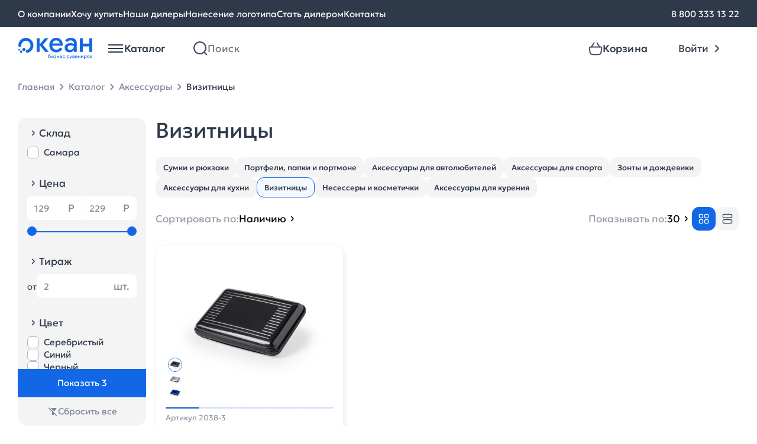

--- FILE ---
content_type: text/html; charset=UTF-8
request_url: https://www.oceangifts.ru/catalog/vizitniczy
body_size: 11978
content:
<!doctype html> <html lang="ru"> <head> <title>Визитницы под нанесение логотипа оптом - Океан бизнес сувениров</title> <meta name='description' content='Визитницы оптом с нанесением логотипа: выгодные условия работы с дилерами от одного из ведущих поставщиков промо-продукции и бизнес-подарков в России'> <meta property='og:image' content='https://www.oceangifts.ru/assets/img/no-photo-section.png' /> <meta property='og:title' content='Визитницы под нанесение логотипа оптом - Океан бизнес сувениров' /> <meta property='og:description' content='Визитницы оптом с нанесением логотипа: выгодные условия работы с дилерами от одного из ведущих поставщиков промо-продукции и бизнес-подарков в России' /> <link rel='canonical' href='https://www.oceangifts.ru/catalog/vizitniczy' /> <meta charset="UTF-8"> <meta name="viewport" content="width=device-width, user-scalable=yes, shrink-to-fit=no, initial-scale=1.0, minimum-scale=1.0"> <meta http-equiv="X-UA-Compatible" content="ie=edge"> <link rel="preload" href="https://www.oceangifts.ru/build/assets/Geologica-Regular-Zd7CPVF2.woff2" as="font" crossorigin="anonymous"> <link rel="preload" href="https://www.oceangifts.ru/build/assets/Geologica-Medium-5FoKRnKX.woff2" as="font" crossorigin="anonymous"> <link rel="preload" href="https://www.oceangifts.ru/build/assets/Geologica-Light-DmJuSf5R.woff2" as="font" crossorigin="anonymous"> <link rel="shortcut icon" href="https://www.oceangifts.ru/assets/img/favicon.svg"/> <link rel="preload" as="style" href="https://www.oceangifts.ru/build/assets/style-DGsK-tQj.css" /><link rel="stylesheet" href="https://www.oceangifts.ru/build/assets/style-DGsK-tQj.css" /> <link rel="preload" as="style" href="https://www.oceangifts.ru/build/assets/catalog-list-D4jimla6.css" /><link rel="stylesheet" href="https://www.oceangifts.ru/build/assets/catalog-list-D4jimla6.css" /> <script>window.APP = {"routes":[],"iconsSrc":"https:\/\/www.oceangifts.ru\/assets\/img\/icons.svg?1745475690","basketAddBtnText":"\u0412 \u043a\u043e\u0440\u0437\u0438\u043d\u0443"};</script> </head> <body> <noscript> <iframe src="https://www.googletagmanager.com/ns.html?id=GTM-K5S98WF" height="0" width="0" style="display:none;visibility:hidden"></iframe> </noscript> <div class="overlay"></div> <header id="header-container" class="header js-header"> <nav class="nav-bar"> <div class="container nav-bar__container"> <div class="nav-bar__links"> <a href="https://www.oceangifts.ru/about" class="nav-bar__links-link text-body-regular_15"> О компании </a> <a href="https://www.oceangifts.ru/wantbuy" class="nav-bar__links-link text-body-regular_15"> Хочу купить </a> <a href="https://www.oceangifts.ru/dealers" class="nav-bar__links-link text-body-regular_15"> Наши дилеры </a> <a href="https://www.oceangifts.ru/plotting" class="nav-bar__links-link text-body-regular_15"> Нанесение логотипа </a> <a href="https://www.oceangifts.ru/becomedealer" class="nav-bar__links-link text-body-regular_15"> Стать дилером </a> <a href="https://www.oceangifts.ru/contacts" class="nav-bar__links-link text-body-regular_15"> Контакты </a> </div> <div class="nav-bar__phone"> <a href="tel:88003331322" class="nav-bar__links-link text-body-regular_15"> 8 800 333 13 22 </a> </div> </div> </nav> <div class="container header__authorized-container"> <div class="header__unauthorized"> <div class="header__left"> <a href="https://www.oceangifts.ru" class="header__left-logo"></a> <div class="vue-header-catalog" data-vue='{"items":[{"id":1387,"name":"\u0423\u043f\u0430\u043a\u043e\u0432\u043a\u0430","url":"https:\/\/www.oceangifts.ru\/catalog\/upakovka_0","iconSrc":"\/media\/images\/category-icons\/97706633b8474b0c60ecaa.svg","subitems":[{"id":1386,"name":"\u041a\u043e\u0440\u043e\u0431\u043a\u0438","url":"https:\/\/www.oceangifts.ru\/catalog\/korobki","iconSrc":null,"subitems":null},{"id":1388,"name":"\u0424\u0443\u0442\u043b\u044f\u0440\u044b","url":"https:\/\/www.oceangifts.ru\/catalog\/futlyary_0","iconSrc":null,"subitems":null},{"id":1389,"name":"\u041f\u0430\u043a\u0435\u0442\u044b","url":"https:\/\/www.oceangifts.ru\/catalog\/pakety","iconSrc":null,"subitems":null}]},{"id":810,"name":"\u041e\u0442\u0434\u044b\u0445","url":"https:\/\/www.oceangifts.ru\/catalog\/otdyx","iconSrc":"\/media\/images\/category-icons\/cfa2b17eac401c3464edfc.svg","subitems":[{"id":812,"name":"\u041d\u0430\u0431\u043e\u0440\u044b \u0434\u043b\u044f \u043f\u0438\u043a\u043d\u0438\u043a\u0430","url":"https:\/\/www.oceangifts.ru\/catalog\/nabory-dlya-piknika","iconSrc":null,"subitems":null},{"id":813,"name":"\u0422\u0435\u0440\u043c\u043e\u0441\u0442\u0430\u043a\u0430\u043d\u044b \u0438 \u0442\u0435\u0440\u043c\u043e\u043a\u0440\u0443\u0436\u043a\u0438","url":"https:\/\/www.oceangifts.ru\/catalog\/termostakany-i-termokruzhki","iconSrc":null,"subitems":null},{"id":815,"name":"\u0422\u0435\u0440\u043c\u043e\u0441\u044b","url":"https:\/\/www.oceangifts.ru\/catalog\/termosy","iconSrc":null,"subitems":null},{"id":811,"name":"\u041f\u043b\u0435\u0434\u044b","url":"https:\/\/www.oceangifts.ru\/catalog\/pledy_0","iconSrc":null,"subitems":null},{"id":816,"name":"\u0421\u0443\u043c\u043a\u0438 \u0438 \u043a\u0443\u043b\u0435\u0440\u044b","url":"https:\/\/www.oceangifts.ru\/catalog\/sumki-i-kulery","iconSrc":null,"subitems":null},{"id":818,"name":"\u041f\u043b\u044f\u0436\u043d\u044b\u0435 \u043f\u0440\u0438\u043d\u0430\u0434\u043b\u0435\u0436\u043d\u043e\u0441\u0442\u0438","url":"https:\/\/www.oceangifts.ru\/catalog\/plyazhnye-prinadlezhnosti","iconSrc":null,"subitems":null},{"id":817,"name":"\u0418\u0433\u0440\u044b \u0438 \u0441\u043f\u043e\u0440\u0442","url":"https:\/\/www.oceangifts.ru\/catalog\/igry-i-sport","iconSrc":null,"subitems":null},{"id":919,"name":"\u0414\u043e\u0440\u043e\u0436\u043d\u044b\u0435 \u043d\u0430\u0431\u043e\u0440\u044b","url":"https:\/\/www.oceangifts.ru\/catalog\/dorozhnye-nabory","iconSrc":null,"subitems":null},{"id":814,"name":"\u0424\u043e\u043d\u0430\u0440\u0438 \u0438 \u043c\u0443\u043b\u044c\u0442\u0438\u0438\u043d\u0441\u0442\u0440\u0443\u043c\u0435\u043d\u0442\u044b","url":"https:\/\/www.oceangifts.ru\/catalog\/fonariki-i-multiinstrumenty","iconSrc":null,"subitems":null}]},{"id":706,"name":"\u0424\u0443\u0442\u0431\u043e\u043b\u043a\u0438","url":"https:\/\/www.oceangifts.ru\/catalog\/futbolki","iconSrc":"\/media\/images\/category-icons\/f802ddee62ace8b7580c71.svg","subitems":[{"id":709,"name":"\u0424\u0443\u0442\u0431\u043e\u043b\u043a\u0438 \u043f\u0440\u043e\u043c\u043e","url":"https:\/\/www.oceangifts.ru\/catalog\/futbolki-promo","iconSrc":null,"subitems":null},{"id":713,"name":"\u041c\u0443\u0436\u0441\u043a\u0438\u0435 \u0444\u0443\u0442\u0431\u043e\u043b\u043a\u0438","url":"https:\/\/www.oceangifts.ru\/catalog\/muzhskie-futbolki","iconSrc":null,"subitems":null},{"id":707,"name":"\u0416\u0435\u043d\u0441\u043a\u0438\u0435 \u0444\u0443\u0442\u0431\u043e\u043b\u043a\u0438","url":"https:\/\/www.oceangifts.ru\/catalog\/zhenskie-futbolki","iconSrc":null,"subitems":null},{"id":714,"name":"\u0414\u0435\u0442\u0441\u043a\u0438\u0435 \u0444\u0443\u0442\u0431\u043e\u043b\u043a\u0438","url":"https:\/\/www.oceangifts.ru\/catalog\/detskie-futbolki","iconSrc":null,"subitems":null}]},{"id":752,"name":"\u042d\u043b\u0435\u043a\u0442\u0440\u043e\u043d\u0438\u043a\u0430","url":"https:\/\/www.oceangifts.ru\/catalog\/elektronika_0","iconSrc":"\/media\/images\/category-icons\/053b73e765a1d177c069df.svg","subitems":[{"id":753,"name":"\u0417\u0430\u0440\u044f\u0434\u043d\u044b\u0435 \u0443\u0441\u0442\u0440\u043e\u0439\u0441\u0442\u0432\u0430","url":"https:\/\/www.oceangifts.ru\/catalog\/zaryadnye-ustrojstva","iconSrc":null,"subitems":null},{"id":754,"name":"\u0410\u0443\u0434\u0438\u043e\u043a\u043e\u043b\u043e\u043d\u043a\u0438 \u0438 \u0434\u0438\u043d\u0430\u043c\u0438\u043a\u0438","url":"https:\/\/www.oceangifts.ru\/catalog\/audiokolonki-i-dinamiki","iconSrc":null,"subitems":null},{"id":755,"name":"\u041a\u043e\u043c\u043f\u044c\u044e\u0442\u0435\u0440\u043d\u044b\u0435 \u0438 \u043c\u043e\u0431\u0438\u043b\u044c\u043d\u044b\u0435 \u0430\u043a\u0441\u0435\u0441\u0441\u0443\u0430\u0440\u044b","url":"https:\/\/www.oceangifts.ru\/catalog\/kompyuternye-i-mobilnye-aksessuary","iconSrc":null,"subitems":null},{"id":756,"name":"\u042d\u043b\u0435\u043a\u0442\u0440\u043e\u043d\u043d\u044b\u0435 \u0430\u043a\u0441\u0435\u0441\u0441\u0443\u0430\u0440\u044b","url":"https:\/\/www.oceangifts.ru\/catalog\/elektronnye-aksessuary","iconSrc":null,"subitems":null},{"id":759,"name":"\u041d\u0430\u0431\u043e\u0440\u044b","url":"https:\/\/www.oceangifts.ru\/catalog\/nabory","iconSrc":null,"subitems":null},{"id":1384,"name":"\u0424\u043b\u0435\u0448-\u043a\u0430\u0440\u0442\u044b","url":"https:\/\/www.oceangifts.ru\/catalog\/flesh-karty_1","iconSrc":null,"subitems":null},{"id":1101,"name":"\u0424\u0443\u0442\u043b\u044f\u0440\u044b \u0438 \u0430\u0434\u0430\u043f\u0442\u0435\u0440\u044b","url":"https:\/\/www.oceangifts.ru\/catalog\/futlyary-i-adaptery","iconSrc":null,"subitems":null}]},{"id":799,"name":"\u0414\u043e\u043c","url":"https:\/\/www.oceangifts.ru\/catalog\/dom","iconSrc":"\/media\/images\/category-icons\/21ce144ec9029f8cd2421d.svg","subitems":[{"id":1177,"name":"\u0423\u0432\u043b\u0430\u0436\u043d\u0438\u0442\u0435\u043b\u0438 \u0432\u043e\u0437\u0434\u0443\u0445\u0430","url":"https:\/\/www.oceangifts.ru\/catalog\/uvlazhniteli-vozduxa","iconSrc":null,"subitems":null},{"id":1186,"name":"\u041a\u0443\u0445\u043e\u043d\u043d\u044b\u0435 \u0430\u043a\u0441\u0435\u0441\u0441\u0443\u0430\u0440\u044b","url":"https:\/\/www.oceangifts.ru\/catalog\/kuxonnye-aksessuary","iconSrc":null,"subitems":null},{"id":803,"name":"\u041d\u0430\u0431\u043e\u0440\u044b \u043f\u043e\u0441\u0443\u0434\u044b","url":"https:\/\/www.oceangifts.ru\/catalog\/nabory-posudy_0","iconSrc":null,"subitems":null},{"id":800,"name":"\u041f\u043b\u0435\u0434\u044b","url":"https:\/\/www.oceangifts.ru\/catalog\/pledy","iconSrc":null,"subitems":null},{"id":801,"name":"\u0421\u043a\u0443\u043b\u044c\u043f\u0442\u0443\u0440\u044b","url":"https:\/\/www.oceangifts.ru\/catalog\/skulptury_0","iconSrc":null,"subitems":null},{"id":805,"name":"\u041f\u043e\u043b\u0435\u0437\u043d\u044b\u0435 \u043c\u0435\u043b\u043e\u0447\u0438","url":"https:\/\/www.oceangifts.ru\/catalog\/poleznye-melochi","iconSrc":null,"subitems":null},{"id":798,"name":"\u0412\u0438\u043d\u043d\u044b\u0435 \u043d\u0430\u0431\u043e\u0440\u044b","url":"https:\/\/www.oceangifts.ru\/catalog\/vinnye-nabory","iconSrc":null,"subitems":null},{"id":802,"name":"\u0424\u043e\u0442\u043e\u0440\u0430\u043c\u043a\u0438 \u0438 \u0444\u043e\u0442\u043e\u0430\u043b\u044c\u0431\u043e\u043c\u044b","url":"https:\/\/www.oceangifts.ru\/catalog\/fotoramki-i-fotoalbomy_0","iconSrc":null,"subitems":null},{"id":806,"name":"\u041c\u0430\u043d\u0438\u043a\u044e\u0440\u043d\u044b\u0435 \u043d\u0430\u0431\u043e\u0440\u044b \u0438 \u043d\u0435\u0441\u0435\u0441\u0441\u0435\u0440\u044b","url":"https:\/\/www.oceangifts.ru\/catalog\/manikyurnye-nabory-i-nesessery","iconSrc":null,"subitems":null},{"id":809,"name":"\u0428\u0430\u0445\u043c\u0430\u0442\u044b \u0438 \u043d\u0430\u0440\u0434\u044b","url":"https:\/\/www.oceangifts.ru\/catalog\/shaxmaty-i-nardy_0","iconSrc":null,"subitems":null},{"id":920,"name":"\u0418\u043d\u0441\u0442\u0440\u0443\u043c\u0435\u043d\u0442\u044b","url":"https:\/\/www.oceangifts.ru\/catalog\/instrumenty","iconSrc":null,"subitems":null},{"id":808,"name":"\u0428\u043a\u0430\u0442\u0443\u043b\u043a\u0438","url":"https:\/\/www.oceangifts.ru\/catalog\/shkatulki_0","iconSrc":null,"subitems":null},{"id":807,"name":"\u041a\u0430\u0440\u0442\u0438\u043d\u044b","url":"https:\/\/www.oceangifts.ru\/catalog\/kartiny_0","iconSrc":null,"subitems":null}]},{"id":721,"name":"\u041f\u043e\u0441\u0443\u0434\u0430","url":"https:\/\/www.oceangifts.ru\/catalog\/posuda","iconSrc":"\/media\/images\/category-icons\/200951d4e7eaa223145ae2.svg","subitems":[{"id":725,"name":"\u0422\u0435\u0440\u043c\u043e\u0441\u0442\u0430\u043a\u0430\u043d\u044b \u0438 \u0442\u0435\u0440\u043c\u043e\u043a\u0440\u0443\u0436\u043a\u0438","url":"https:\/\/www.oceangifts.ru\/catalog\/termostakany-i-termokruzhki_0","iconSrc":null,"subitems":null},{"id":726,"name":"\u0422\u0435\u0440\u043c\u043e\u0441\u044b","url":"https:\/\/www.oceangifts.ru\/catalog\/termosy_0","iconSrc":null,"subitems":null},{"id":723,"name":"\u0427\u0430\u0439\u043d\u044b\u0435 \u043f\u0430\u0440\u044b","url":"https:\/\/www.oceangifts.ru\/catalog\/chajnye-pary","iconSrc":null,"subitems":null},{"id":1082,"name":"\u041a\u0440\u0443\u0436\u043a\u0438 soft touch","url":"https:\/\/www.oceangifts.ru\/catalog\/kruzhki-soft-touch","iconSrc":null,"subitems":null},{"id":727,"name":"\u041d\u0430\u0431\u043e\u0440\u044b \u0434\u043b\u044f \u0447\u0430\u044f \u0438 \u043a\u043e\u0444\u0435","url":"https:\/\/www.oceangifts.ru\/catalog\/nabory-posudy_1","iconSrc":null,"subitems":null},{"id":724,"name":"\u041b\u0430\u043d\u0447-\u0431\u043e\u043a\u0441\u044b","url":"https:\/\/www.oceangifts.ru\/catalog\/lanchboksy_0","iconSrc":null,"subitems":null},{"id":917,"name":"\u0411\u0443\u0442\u044b\u043b\u043a\u0438 \u0434\u043b\u044f \u0432\u043e\u0434\u044b","url":"https:\/\/www.oceangifts.ru\/catalog\/sportivnye-butylki","iconSrc":null,"subitems":null},{"id":918,"name":"\u041f\u043e\u043a\u0440\u044b\u0442\u0438\u0435 soft touch","url":"https:\/\/www.oceangifts.ru\/catalog\/prorezinennaya-posuda","iconSrc":null,"subitems":null},{"id":1371,"name":"\u041f\u043e\u043a\u0440\u044b\u0442\u0438\u0435 powder","url":"https:\/\/www.oceangifts.ru\/catalog\/pokrytie-powder","iconSrc":null,"subitems":null},{"id":722,"name":"\u041a\u0440\u0443\u0436\u043a\u0438","url":"https:\/\/www.oceangifts.ru\/catalog\/kruzhki","iconSrc":null,"subitems":null},{"id":1111,"name":"\u0423\u043f\u0430\u043a\u043e\u0432\u043a\u0430","url":"https:\/\/www.oceangifts.ru\/catalog\/upakovka","iconSrc":null,"subitems":null}]},{"id":1160,"name":"\u0415\u0436\u0435\u0434\u043d\u0435\u0432\u043d\u0438\u043a\u0438 \u0438 \u0431\u043b\u043e\u043a\u043d\u043e\u0442\u044b","url":"https:\/\/www.oceangifts.ru\/catalog\/ezhednevniki-i-bloknoty_0","iconSrc":"\/media\/images\/category-icons\/42ddcfc5566a0149631260.svg","subitems":[{"id":1161,"name":"\u0415\u0436\u0435\u0434\u043d\u0435\u0432\u043d\u0438\u043a\u0438","url":"https:\/\/www.oceangifts.ru\/catalog\/ezhednevniki","iconSrc":null,"subitems":null},{"id":1162,"name":"\u0411\u043b\u043e\u043a\u043d\u043e\u0442\u044b","url":"https:\/\/www.oceangifts.ru\/catalog\/bloknoty","iconSrc":null,"subitems":null},{"id":1163,"name":"\u041d\u0430\u0431\u043e\u0440\u044b \u0441 \u0435\u0436\u0435\u0434\u043d\u0435\u0432\u043d\u0438\u043a\u0430\u043c\u0438","url":"https:\/\/www.oceangifts.ru\/catalog\/nabory-s-ezhednevnikami","iconSrc":null,"subitems":null},{"id":1164,"name":"VIP \u043d\u0430\u0431\u043e\u0440\u044b","url":"https:\/\/www.oceangifts.ru\/catalog\/vip-nabory_0","iconSrc":null,"subitems":null}]},{"id":738,"name":"\u041f\u043e\u0434\u0430\u0440\u043e\u0447\u043d\u044b\u0435 \u043d\u0430\u0431\u043e\u0440\u044b","url":"https:\/\/www.oceangifts.ru\/catalog\/podarochnye-nabory","iconSrc":"\/media\/images\/category-icons\/d4f19e4b222969b7953c47.svg","subitems":[{"id":1014,"name":"\u041d\u0430\u0431\u043e\u0440\u044b \u0441 \u0435\u0436\u0435\u0434\u043d\u0435\u0432\u043d\u0438\u043a\u0430\u043c\u0438 \u0438 \u0431\u043b\u043e\u043a\u043d\u043e\u0442\u0430\u043c\u0438","url":"https:\/\/www.oceangifts.ru\/catalog\/nabory-s-ezhednevnikami-i-bloknotami","iconSrc":null,"subitems":null},{"id":739,"name":"\u0411\u0438\u0437\u043d\u0435\u0441 \u043d\u0430\u0431\u043e\u0440\u044b","url":"https:\/\/www.oceangifts.ru\/catalog\/biznes-nabory","iconSrc":null,"subitems":null},{"id":744,"name":"\u0413\u043e\u0442\u043e\u0432\u044b\u0435 \u0440\u0435\u0448\u0435\u043d\u0438\u044f","url":"https:\/\/www.oceangifts.ru\/catalog\/gotovye-resheniya_0","iconSrc":null,"subitems":null},{"id":741,"name":"\u041d\u0430\u0431\u043e\u0440\u044b \u0434\u043b\u044f \u0432\u043e\u0434\u043a\u0438","url":"https:\/\/www.oceangifts.ru\/catalog\/nabory-dlya-vodki","iconSrc":null,"subitems":null},{"id":742,"name":"\u041d\u0430\u0431\u043e\u0440\u044b \u0434\u043b\u044f \u0432\u0438\u043d\u0430 \u0438 \u0448\u0430\u043c\u043f\u0430\u043d\u0441\u043a\u043e\u0433\u043e","url":"https:\/\/www.oceangifts.ru\/catalog\/nabory-dlya-vina-i-shampanskogo","iconSrc":null,"subitems":null},{"id":743,"name":"\u041d\u0430\u0431\u043e\u0440\u044b \u0434\u043b\u044f \u0447\u0430\u044f \u0438 \u043a\u043e\u0444\u0435","url":"https:\/\/www.oceangifts.ru\/catalog\/nabory-dlya-chaya-i-kofe","iconSrc":null,"subitems":null}]},{"id":699,"name":"\u0420\u0443\u0447\u043a\u0438","url":"https:\/\/www.oceangifts.ru\/catalog\/ruchki","iconSrc":"\/media\/images\/category-icons\/c526d0b208fb41ede6a623.svg","subitems":[{"id":702,"name":"\u041f\u043b\u0430\u0441\u0442\u0438\u043a\u043e\u0432\u044b\u0435 \u0440\u0443\u0447\u043a\u0438","url":"https:\/\/www.oceangifts.ru\/catalog\/plastikovye-ruchki","iconSrc":null,"subitems":null},{"id":703,"name":"\u041c\u0435\u0442\u0430\u043b\u043b\u0438\u0447\u0435\u0441\u043a\u0438\u0435 \u0440\u0443\u0447\u043a\u0438","url":"https:\/\/www.oceangifts.ru\/catalog\/metallicheskie-ruchki","iconSrc":null,"subitems":null},{"id":913,"name":"\u0420\u0443\u0447\u043a\u0438 \u0441 \u0444\u043b\u0435\u0448-\u043a\u0430\u0440\u0442\u043e\u0439","url":"https:\/\/www.oceangifts.ru\/catalog\/ruchki-s-flesh-kartoj","iconSrc":null,"subitems":null},{"id":1172,"name":"\u041a\u0430\u0440\u0430\u043d\u0434\u0430\u0448\u0438","url":"https:\/\/www.oceangifts.ru\/catalog\/karandashi","iconSrc":null,"subitems":null},{"id":712,"name":"\u041d\u0430\u0431\u043e\u0440\u044b \u0441 \u0440\u0443\u0447\u043a\u0430\u043c\u0438","url":"https:\/\/www.oceangifts.ru\/catalog\/nabory-s-ruchkami","iconSrc":null,"subitems":null},{"id":711,"name":"\u0424\u0443\u0442\u043b\u044f\u0440\u044b \u0434\u043b\u044f \u0440\u0443\u0447\u0435\u043a","url":"https:\/\/www.oceangifts.ru\/catalog\/futlyary-dlya-ruchek","iconSrc":null,"subitems":null}]},{"id":760,"name":"\u0410\u043a\u0441\u0435\u0441\u0441\u0443\u0430\u0440\u044b","url":"https:\/\/www.oceangifts.ru\/catalog\/aksessuary","iconSrc":"\/media\/images\/category-icons\/5fc22f14b5413189493549.svg","subitems":[{"id":761,"name":"\u0421\u0443\u043c\u043a\u0438 \u0438 \u0440\u044e\u043a\u0437\u0430\u043a\u0438","url":"https:\/\/www.oceangifts.ru\/catalog\/sumki-i-ryukzaki","iconSrc":null,"subitems":null},{"id":762,"name":"\u041f\u043e\u0440\u0442\u0444\u0435\u043b\u0438, \u043f\u0430\u043f\u043a\u0438 \u0438 \u043f\u043e\u0440\u0442\u043c\u043e\u043d\u0435","url":"https:\/\/www.oceangifts.ru\/catalog\/portfeli-papki-i-portmone","iconSrc":null,"subitems":null},{"id":1010,"name":"\u0410\u043a\u0441\u0435\u0441\u0441\u0443\u0430\u0440\u044b \u0434\u043b\u044f \u0430\u0432\u0442\u043e\u043b\u044e\u0431\u0438\u0442\u0435\u043b\u0435\u0439","url":"https:\/\/www.oceangifts.ru\/catalog\/aksessuary-dlya-avtolyubitelej","iconSrc":null,"subitems":null},{"id":991,"name":"\u0410\u043a\u0441\u0435\u0441\u0441\u0443\u0430\u0440\u044b \u0434\u043b\u044f \u0441\u043f\u043e\u0440\u0442\u0430","url":"https:\/\/www.oceangifts.ru\/catalog\/aksessuary-dlya-sporta","iconSrc":null,"subitems":null},{"id":764,"name":"\u0417\u043e\u043d\u0442\u044b \u0438 \u0434\u043e\u0436\u0434\u0435\u0432\u0438\u043a\u0438","url":"https:\/\/www.oceangifts.ru\/catalog\/zonty-i-dozhdeviki","iconSrc":null,"subitems":null},{"id":767,"name":"\u0410\u043a\u0441\u0435\u0441\u0441\u0443\u0430\u0440\u044b \u0434\u043b\u044f \u043a\u0443\u0445\u043d\u0438","url":"https:\/\/www.oceangifts.ru\/catalog\/aksessuary-dlya-kuxni_0","iconSrc":null,"subitems":null},{"id":955,"name":"\u0412\u0438\u0437\u0438\u0442\u043d\u0438\u0446\u044b","url":"https:\/\/www.oceangifts.ru\/catalog\/vizitniczy","iconSrc":null,"subitems":null},{"id":763,"name":"\u041d\u0435\u0441\u0435\u0441\u0441\u0435\u0440\u044b \u0438 \u043a\u043e\u0441\u043c\u0435\u0442\u0438\u0447\u043a\u0438","url":"https:\/\/www.oceangifts.ru\/catalog\/nesessery-i-kosmetichki","iconSrc":null,"subitems":null},{"id":768,"name":"\u0410\u043a\u0441\u0435\u0441\u0441\u0443\u0430\u0440\u044b \u0434\u043b\u044f \u043a\u0443\u0440\u0435\u043d\u0438\u044f","url":"https:\/\/www.oceangifts.ru\/catalog\/aksessuary-dlya-kureniya_0","iconSrc":null,"subitems":null}]},{"id":1179,"name":"\u0417\u0434\u043e\u0440\u043e\u0432\u044c\u0435","url":"https:\/\/www.oceangifts.ru\/catalog\/zdorove","iconSrc":"\/media\/images\/category-icons\/c881f472e84766cb468cd1.svg","subitems":[{"id":1180,"name":"\u0417\u0430\u0449\u0438\u0442\u0430 \u0437\u0434\u043e\u0440\u043e\u0432\u044c\u044f","url":"https:\/\/www.oceangifts.ru\/catalog\/zashhita-zdorovya","iconSrc":null,"subitems":null},{"id":1181,"name":"\u0423\u0432\u043b\u0430\u0436\u043d\u0438\u0442\u0435\u043b\u0438 \u0438 \u0434\u0438\u0441\u043f\u0435\u043d\u0441\u0435\u0440\u044b","url":"https:\/\/www.oceangifts.ru\/catalog\/uvlazhniteli-i-dispensery","iconSrc":null,"subitems":null},{"id":1182,"name":"\u0423\u0424 \u0441\u0442\u0435\u0440\u0438\u043b\u0438\u0437\u0430\u0442\u043e\u0440\u044b","url":"https:\/\/www.oceangifts.ru\/catalog\/uf-sterilizatory","iconSrc":null,"subitems":null}]},{"id":728,"name":"\u041e\u0444\u0438\u0441","url":"https:\/\/www.oceangifts.ru\/catalog\/ofis","iconSrc":"\/media\/images\/category-icons\/fa5bedc41c59739e3f767d.svg","subitems":[{"id":732,"name":"\u0411\u043b\u043e\u043a\u043d\u043e\u0442\u044b\/\u0435\u0436\u0435\u0434\u043d\u0435\u0432\u043d\u0438\u043a\u0438\/\u0437\u0430\u043f\u0438\u0441\u043d\u044b\u0435 \u043a\u043d\u0438\u0436\u043a\u0438","url":"https:\/\/www.oceangifts.ru\/catalog\/bloknotyezhednevnikizapisnye-knizhki","iconSrc":null,"subitems":null},{"id":729,"name":"\u041d\u0430\u0441\u0442\u043e\u043b\u044c\u043d\u044b\u0435 \u043d\u0430\u0431\u043e\u0440\u044b \u0438  \u0430\u043a\u0441\u0435\u0441\u0441\u0443\u0430\u0440\u044b","url":"https:\/\/www.oceangifts.ru\/catalog\/nastolnye-nabory-i-aksessuary","iconSrc":null,"subitems":null},{"id":731,"name":"\u041e\u0444\u0438\u0441\u043d\u044b\u0435 \u0447\u0430\u0441\u044b","url":"https:\/\/www.oceangifts.ru\/catalog\/ofisnye-chasy","iconSrc":null,"subitems":null},{"id":733,"name":"\u0424\u043e\u0442\u043e\u0440\u0430\u043c\u043a\u0438","url":"https:\/\/www.oceangifts.ru\/catalog\/fotoramki","iconSrc":null,"subitems":null},{"id":822,"name":"\u041d\u0430\u0433\u0440\u0430\u0434\u044b","url":"https:\/\/www.oceangifts.ru\/catalog\/nagrady","iconSrc":null,"subitems":null},{"id":735,"name":"\u041a\u0430\u0440\u0442\u0438\u043d\u044b \u0438 \u0431\u0430\u043d\u043a\u043d\u043e\u0442\u044b","url":"https:\/\/www.oceangifts.ru\/catalog\/kartiny-i-banknoty","iconSrc":null,"subitems":null},{"id":954,"name":"\u0412\u0438\u0437\u0438\u0442\u043d\u0438\u0446\u044b","url":"https:\/\/www.oceangifts.ru\/catalog\/vizitniczy_0","iconSrc":null,"subitems":null}]},{"id":704,"name":"\u041e\u0434\u0435\u0436\u0434\u0430","url":"https:\/\/www.oceangifts.ru\/catalog\/odezhda","iconSrc":"\/media\/images\/category-icons\/a9cf13c2cbe9929ebf5d5c.svg","subitems":[{"id":705,"name":"\u041f\u043e\u043b\u043e","url":"https:\/\/www.oceangifts.ru\/catalog\/polo","iconSrc":null,"subitems":null},{"id":715,"name":"\u0412\u0435\u0442\u0440\u043e\u0432\u043a\u0438","url":"https:\/\/www.oceangifts.ru\/catalog\/vetrovki","iconSrc":null,"subitems":null},{"id":716,"name":"\u0422\u043e\u043b\u0441\u0442\u043e\u0432\u043a\u0438","url":"https:\/\/www.oceangifts.ru\/catalog\/tolstovki","iconSrc":null,"subitems":null},{"id":717,"name":"\u0424\u043b\u0438\u0441\u044b","url":"https:\/\/www.oceangifts.ru\/catalog\/flisy","iconSrc":null,"subitems":null},{"id":827,"name":"\u0410\u043a\u0441\u0435\u0441\u0441\u0443\u0430\u0440\u044b\/\u0431\u0440\u044e\u043a\u0438\/\u0448\u043e\u0440\u0442\u044b","url":"https:\/\/www.oceangifts.ru\/catalog\/aksessuarybryukishorty","iconSrc":null,"subitems":null}]},{"id":769,"name":"\u041f\u0440\u043e\u043c\u043e\u0441\u0443\u0432\u0435\u043d\u0438\u0440\u044b","url":"https:\/\/www.oceangifts.ru\/catalog\/promosuveniry","iconSrc":"\/media\/images\/category-icons\/a7ab4e97540161a4d595e1.svg","subitems":[{"id":1187,"name":"\u0422\u043e\u0432\u0430\u0440\u044b \u0434\u043b\u044f \u0434\u0435\u0442\u0435\u0439","url":"https:\/\/www.oceangifts.ru\/catalog\/tovary-dlya-detej","iconSrc":null,"subitems":null},{"id":770,"name":"\u041a\u043b\u0438\u043f\u044b \u0438 \u0445\u043e\u043b\u0434\u0435\u0440\u044b \u0434\u043b\u044f \u0437\u0430\u043c\u0435\u0442\u043e\u043a","url":"https:\/\/www.oceangifts.ru\/catalog\/klipy-i-xoldery-dlya-zametok","iconSrc":null,"subitems":null},{"id":771,"name":"\u0410\u043d\u0442\u0438\u0441\u0442\u0440\u0435\u0441\u0441\u044b \u0438 \u0438\u0433\u0440\u044b","url":"https:\/\/www.oceangifts.ru\/catalog\/antistressy-i-igry","iconSrc":null,"subitems":null},{"id":772,"name":"\u0411\u0440\u0435\u043b\u043e\u043a\u0438 \u0438 \u043e\u0442\u043a\u0440\u044b\u0432\u0430\u043b\u043a\u0438","url":"https:\/\/www.oceangifts.ru\/catalog\/breloki-i-otkryvalki","iconSrc":null,"subitems":null},{"id":774,"name":"\u0424\u043e\u043d\u0430\u0440\u0438 \u0438 \u0440\u0443\u043b\u0435\u0442\u043a\u0438","url":"https:\/\/www.oceangifts.ru\/catalog\/ruletki-i-fonariki","iconSrc":null,"subitems":null},{"id":821,"name":"\u041f\u0440\u043e\u043c\u043e\u043f\u0440\u043e\u0434\u0443\u043a\u0446\u0438\u044f","url":"https:\/\/www.oceangifts.ru\/catalog\/promoprodukcziya","iconSrc":null,"subitems":null}]},{"id":785,"name":"VIP-\u043f\u043e\u0434\u0430\u0440\u043a\u0438","url":"https:\/\/www.oceangifts.ru\/catalog\/vip-podarki","iconSrc":"\/media\/images\/category-icons\/482183491a9bf1efc69045.svg","subitems":[{"id":786,"name":"\u041a\u043e\u0440\u043f\u043e\u0440\u0430\u0442\u0438\u0432\u043d\u044b\u0435 \u043d\u0430\u0431\u043e\u0440\u044b","url":"https:\/\/www.oceangifts.ru\/catalog\/korporativnye-nabory","iconSrc":null,"subitems":null},{"id":792,"name":"\u041d\u0430\u0441\u0442\u043e\u043b\u044c\u043d\u044b\u0435 \u043d\u0430\u0431\u043e\u0440\u044b","url":"https:\/\/www.oceangifts.ru\/catalog\/nastolnye-nabory","iconSrc":null,"subitems":null},{"id":788,"name":"\u0424\u043e\u0442\u043e\u0440\u0430\u043c\u043a\u0438 \u0438 \u0444\u043e\u0442\u043e\u0430\u043b\u044c\u0431\u043e\u043c\u044b","url":"https:\/\/www.oceangifts.ru\/catalog\/fotoramki-i-fotoalbomy","iconSrc":null,"subitems":null},{"id":789,"name":"\u041d\u0430\u0431\u043e\u0440\u044b \u043f\u043e\u0441\u0443\u0434\u044b","url":"https:\/\/www.oceangifts.ru\/catalog\/nabory-posudy","iconSrc":null,"subitems":null},{"id":791,"name":"\u041f\u043e\u0440\u0442\u0444\u0435\u043b\u0438, \u043f\u0430\u043f\u043a\u0438 \u0438 \u043f\u043e\u0440\u0442\u043c\u043e\u043d\u0435","url":"https:\/\/www.oceangifts.ru\/catalog\/portfeli-i-papki","iconSrc":null,"subitems":null},{"id":787,"name":"\u0421\u043a\u0443\u043b\u044c\u043f\u0442\u0443\u0440\u044b","url":"https:\/\/www.oceangifts.ru\/catalog\/skulptury","iconSrc":null,"subitems":null},{"id":793,"name":"\u0427\u0430\u0441\u044b","url":"https:\/\/www.oceangifts.ru\/catalog\/chasy","iconSrc":null,"subitems":null},{"id":794,"name":"\u0428\u043a\u0430\u0442\u0443\u043b\u043a\u0438","url":"https:\/\/www.oceangifts.ru\/catalog\/shkatulki","iconSrc":null,"subitems":null},{"id":796,"name":"\u041a\u0430\u0440\u0442\u0438\u043d\u044b","url":"https:\/\/www.oceangifts.ru\/catalog\/kartiny","iconSrc":null,"subitems":null},{"id":797,"name":"\u0418\u043a\u043e\u043d\u044b","url":"https:\/\/www.oceangifts.ru\/catalog\/ikony","iconSrc":null,"subitems":null},{"id":824,"name":"\u0410\u043a\u0441\u0435\u0441\u0441\u0443\u0430\u0440\u044b","url":"https:\/\/www.oceangifts.ru\/catalog\/aksessuary-dlya-kureniya","iconSrc":null,"subitems":null},{"id":823,"name":"\u0428\u0430\u0445\u043c\u0430\u0442\u044b \u0438 \u043d\u0430\u0440\u0434\u044b","url":"https:\/\/www.oceangifts.ru\/catalog\/shaxmaty-i-nardy","iconSrc":null,"subitems":null},{"id":926,"name":"\u041f\u0440\u0435\u0434\u043c\u0435\u0442\u044b \u0434\u043b\u044f \u0438\u043d\u0442\u0435\u0440\u044c\u0435\u0440\u0430","url":"https:\/\/www.oceangifts.ru\/catalog\/predmety-dlya-interera","iconSrc":null,"subitems":null}]},{"id":777,"name":"\u041a\u043e\u0440\u043f\u043e\u0440\u0430\u0442\u0438\u0432\u043d\u044b\u0435 \u043f\u043e\u0434\u0430\u0440\u043a\u0438","url":"https:\/\/www.oceangifts.ru\/catalog\/korporativnye-podarki","iconSrc":"\/media\/images\/category-icons\/dd3a8f432fd674992f0008.svg","subitems":[{"id":778,"name":"\u041f\u0430\u043f\u043a\u0438 \u0438 \u043f\u043e\u0440\u0442\u0444\u0435\u043b\u0438","url":"https:\/\/www.oceangifts.ru\/catalog\/papki-i-portfeli","iconSrc":null,"subitems":null},{"id":779,"name":"\u041f\u043e\u0440\u0442\u043c\u043e\u043d\u0435","url":"https:\/\/www.oceangifts.ru\/catalog\/portmone","iconSrc":null,"subitems":null},{"id":780,"name":"\u0421\u0443\u043c\u043a\u0438 \u0438 \u0440\u044e\u043a\u0437\u0430\u043a\u0438","url":"https:\/\/www.oceangifts.ru\/catalog\/sumki-i-ryukzaki_0","iconSrc":null,"subitems":null},{"id":783,"name":"\u0413\u043e\u0442\u043e\u0432\u044b\u0435 \u0440\u0435\u0448\u0435\u043d\u0438\u044f","url":"https:\/\/www.oceangifts.ru\/catalog\/gotovye-resheniya","iconSrc":null,"subitems":null},{"id":782,"name":"\u041d\u0430\u0431\u043e\u0440\u044b \u043f\u043e\u0434\u0430\u0440\u043e\u0447\u043d\u044b\u0435","url":"https:\/\/www.oceangifts.ru\/catalog\/nabory-podarochnye","iconSrc":null,"subitems":null}]},{"id":819,"name":"\u041c\u0430\u0440\u043a\u0435\u0442\u0438\u043d\u0433\u043e\u0432\u0430\u044f \u043f\u043e\u0434\u0434\u0435\u0440\u0436\u043a\u0430","url":"https:\/\/www.oceangifts.ru\/catalog\/marketingovaya-podderzhka","iconSrc":"\/media\/images\/category-icons\/85d7d78a41fa46bfcb26eb.svg","subitems":[{"id":834,"name":"\u041e\u0431\u0440\u0430\u0437\u0446\u044b \u0441 \u043d\u0430\u043d\u0435\u0441\u0435\u043d\u0438\u0435\u043c","url":"https:\/\/www.oceangifts.ru\/catalog\/obrazczy-s-naneseniem","iconSrc":null,"subitems":null},{"id":835,"name":"\u0420\u0435\u043a\u043b\u0430\u043c\u043d\u044b\u0435 \u043c\u0430\u0442\u0435\u0440\u0438\u0430\u043b\u044b","url":"https:\/\/www.oceangifts.ru\/catalog\/reklamnye-materialy","iconSrc":null,"subitems":null}]},{"id":931,"name":"\u0420\u0430\u0441\u043f\u0440\u043e\u0434\u0430\u0436\u0430","url":"https:\/\/www.oceangifts.ru\/catalog\/rasprodazha","iconSrc":"\/media\/images\/category-icons\/002c1bbf965e34b7084ccb.svg","subitems":[{"id":1081,"name":"\u0422\u0435\u043a\u0441\u0442\u0438\u043b\u044c B\u0026C","url":"https:\/\/www.oceangifts.ru\/catalog\/tekstil-b-and-c","iconSrc":null,"subitems":null},{"id":943,"name":"\u041f\u0438\u0441\u044c\u043c\u0435\u043d\u043d\u044b\u0435 \u043f\u0440\u0438\u043d\u0430\u0434\u043b\u0435\u0436\u043d\u043e\u0441\u0442\u0438","url":"https:\/\/www.oceangifts.ru\/catalog\/pismennye-prinadlezhnosti","iconSrc":null,"subitems":null},{"id":945,"name":"\u041f\u043e\u0441\u0443\u0434\u0430","url":"https:\/\/www.oceangifts.ru\/catalog\/posuda_0","iconSrc":null,"subitems":null},{"id":944,"name":"\u041e\u0442\u0434\u044b\u0445 \u0438 \u043f\u0443\u0442\u0435\u0448\u0435\u0441\u0442\u0432\u0438\u0435","url":"https:\/\/www.oceangifts.ru\/catalog\/otdyx-i-puteshestvie","iconSrc":null,"subitems":null},{"id":946,"name":"\u041f\u043e\u0434\u0430\u0440\u043a\u0438 \u0434\u043b\u044f \u0416\u0435\u043d\u0449\u0438\u043d","url":"https:\/\/www.oceangifts.ru\/catalog\/podarki-dlya-zhenshhin","iconSrc":null,"subitems":null},{"id":947,"name":"\u041f\u043e\u0434\u0430\u0440\u043a\u0438 \u0434\u043b\u044f \u041c\u0443\u0436\u0447\u0438\u043d","url":"https:\/\/www.oceangifts.ru\/catalog\/podarki-dlya-muzhchin","iconSrc":null,"subitems":null},{"id":948,"name":"\u042d\u043b\u0435\u043a\u0442\u0440\u043e\u043d\u0438\u043a\u0430","url":"https:\/\/www.oceangifts.ru\/catalog\/elektronika","iconSrc":null,"subitems":null},{"id":949,"name":"\u041e\u0444\u0438\u0441","url":"https:\/\/www.oceangifts.ru\/catalog\/ofis_0","iconSrc":null,"subitems":null},{"id":950,"name":"\u0427\u0430\u0441\u044b","url":"https:\/\/www.oceangifts.ru\/catalog\/chasy_0","iconSrc":null,"subitems":null},{"id":951,"name":"\u0410\u043a\u0441\u0435\u0441\u0441\u0443\u0430\u0440\u044b","url":"https:\/\/www.oceangifts.ru\/catalog\/aksessuary_0","iconSrc":null,"subitems":null},{"id":952,"name":"\u041f\u0440\u0435\u0434\u043c\u0435\u0442\u044b \u0438\u043d\u0442\u0435\u0440\u044c\u0435\u0440\u0430","url":"https:\/\/www.oceangifts.ru\/catalog\/predmety-interera","iconSrc":null,"subitems":null}]}],"catalogUrl":"https:\/\/www.oceangifts.ru\/catalog"}'></div> </div> <div class="vue-header-search header__search" data-vue='{"initQuery":"","initFilter":{"fields":{"price":{"name":"\u0426\u0435\u043d\u0430","code":"price","options":{"from":{"value":null,"placeholder":10,"postfix":"\u003Cspan class=\u0022rouble-sign rouble-sign--in-textfield\u0022\u003E\u0420\u003C\/span\u003E","postfix_sign":"\u0420"},"to":{"value":null,"placeholder":53919,"postfix":"\u003Cspan class=\u0022rouble-sign rouble-sign--in-textfield\u0022\u003E\u0420\u003C\/span\u003E","postfix_sign":"\u0420"}},"type":"range"},"tirazh":{"name":"\u0422\u0438\u0440\u0430\u0436","code":"tirazh","options":{"from":{"value":null,"placeholder":0,"postfix":"\u003Cspan class=\u0022rouble-sign rouble-sign--in-textfield no-rouble\u0022\u003E\u0448\u0442.\u003C\/span\u003E","postfix_sign":"\u0448\u0442."}},"type":"range"}}},"searchUrl":"\/catalog\/search","suggestUrl":"\/catalog\/search\/suggestions","hits":[{"id":57946,"url":"https:\/\/www.oceangifts.ru\/catalog\/bloknotyezhednevnikizapisnye-knizhki\/ezhednevnik-nedatirovannyj-turin--format-a5\/83","picture":{"attributes":[],"sources":[{"srcset":[{"url":"\/storage\/resize\/120-120-crop\/media\/images\/catalog\/00496\/49696-06b31f7d2c437eb5535f870c8615dcf6.jpg.webp","ratio":1},{"url":"\/storage\/resize\/240-240-crop\/media\/images\/catalog\/00496\/49696-06b31f7d2c437eb5535f870c8615dcf6.jpg.webp","ratio":2}],"type":"image\/webp"}],"img":{"attributes":{"alt":"","src":"\/storage\/resize\/120-120-crop\/media\/images\/catalog\/00496\/49696-06b31f7d2c437eb5535f870c8615dcf6.jpg.webp"}}},"article":"3828-7\/2","name":"\u0415\u0436\u0435\u0434\u043d\u0435\u0432\u043d\u0438\u043a \u043d\u0435\u0434\u0430\u0442\u0438\u0440\u043e\u0432\u0430\u043d\u043d\u044b\u0439 \u0022\u0422\u0443\u0440\u0438\u043d\u0022 , \u0444\u043e\u0440\u043c\u0430\u0442 \u04105, \u0446\u0432\u0435\u0442 \u0441\u0435\u0440\u044b\u0439\/\u0441\u0438\u043d\u0438\u0439","promotion":{"picture":{"attributes":[],"sources":[{"srcset":[{"url":"\/storage\/resize\/36-36-resize\/upload\/product-promotions\/70ef450256c5f6a9b60fb4.png.webp","ratio":1},{"url":"\/storage\/resize\/72-72-resize\/upload\/product-promotions\/70ef450256c5f6a9b60fb4.png.webp","ratio":2}],"type":"image\/webp"}],"img":{"attributes":{"alt":"","src":"\/storage\/resize\/36-36-resize\/upload\/product-promotions\/70ef450256c5f6a9b60fb4.png.webp"}}}},"price":{"value":"749","cents":"00","currency":"\u20bd"},"discountPrice":null,"oldDiscountPrice":null,"productDiscount":0},{"id":58434,"url":"https:\/\/www.oceangifts.ru\/catalog\/zaryadnye-ustrojstva\/skladnaya-besprovodnaya-15w-zaryadnaya-stancziya-slap-s-magsafe\/1","picture":{"attributes":[],"sources":[{"srcset":[{"url":"\/storage\/resize\/120-120-crop\/media\/images\/catalog\/00502\/50227-f1c5a12df06861b8a62eefbeafd9fdeb.jpg.webp","ratio":1},{"url":"\/storage\/resize\/240-240-crop\/media\/images\/catalog\/00502\/50227-f1c5a12df06861b8a62eefbeafd9fdeb.jpg.webp","ratio":2}],"type":"image\/webp"}],"img":{"attributes":{"alt":"","src":"\/storage\/resize\/120-120-crop\/media\/images\/catalog\/00502\/50227-f1c5a12df06861b8a62eefbeafd9fdeb.jpg.webp"}}},"article":"5449-3","name":"\u0421\u043a\u043b\u0430\u0434\u043d\u0430\u044f \u0431\u0435\u0441\u043f\u0440\u043e\u0432\u043e\u0434\u043d\u0430\u044f (15W) \u0437\u0430\u0440\u044f\u0434\u043d\u0430\u044f \u0441\u0442\u0430\u043d\u0446\u0438\u044f \u0022Slap\u0022 \u0441 MagSafe, \u0446\u0432\u0435\u0442 \u0447\u0435\u0440\u043d\u044b\u0439","promotion":{"picture":{"attributes":[],"sources":[{"srcset":[{"url":"\/storage\/resize\/36-36-resize\/upload\/product-promotions\/70ef450256c5f6a9b60fb4.png.webp","ratio":1},{"url":"\/storage\/resize\/72-72-resize\/upload\/product-promotions\/70ef450256c5f6a9b60fb4.png.webp","ratio":2}],"type":"image\/webp"}],"img":{"attributes":{"alt":"","src":"\/storage\/resize\/36-36-resize\/upload\/product-promotions\/70ef450256c5f6a9b60fb4.png.webp"}}}},"price":{"value":"1 849","cents":"00","currency":"\u20bd"},"discountPrice":null,"oldDiscountPrice":null,"productDiscount":0},{"id":57760,"url":"https:\/\/www.oceangifts.ru\/catalog\/metallicheskie-ruchki\/ruchka-sharikovaya-spin-s-6ti-grannym-spinnerom-temno-sinij-pokrytie-soft-touch\/170","picture":{"attributes":[],"sources":[{"srcset":[{"url":"\/storage\/resize\/120-120-crop\/media\/images\/catalog\/00492\/49218-dc624b82f583709d72c9fbbf544e1913.jpg.webp","ratio":1},{"url":"\/storage\/resize\/240-240-crop\/media\/images\/catalog\/00492\/49218-dc624b82f583709d72c9fbbf544e1913.jpg.webp","ratio":2}],"type":"image\/webp"}],"img":{"attributes":{"alt":"","src":"\/storage\/resize\/120-120-crop\/media\/images\/catalog\/00492\/49218-dc624b82f583709d72c9fbbf544e1913.jpg.webp"}}},"article":"7600-21","name":"\u0420\u0443\u0447\u043a\u0430 \u0448\u0430\u0440\u0438\u043a\u043e\u0432\u0430\u044f \u0022Spin\u0022 \u0441 6\u0442\u0438-\u0433\u0440\u0430\u043d\u043d\u044b\u043c \u0441\u043f\u0438\u043d\u043d\u0435\u0440\u043e\u043c, \u043f\u043e\u043a\u0440\u044b\u0442\u0438\u0435 soft touch, \u0446\u0432\u0435\u0442 \u0442\u0435\u043c\u043d\u043e-\u0441\u0438\u043d\u0438\u0439","promotion":{"picture":{"attributes":[],"sources":[{"srcset":[{"url":"\/storage\/resize\/36-36-resize\/upload\/product-promotions\/70ef450256c5f6a9b60fb4.png.webp","ratio":1},{"url":"\/storage\/resize\/72-72-resize\/upload\/product-promotions\/70ef450256c5f6a9b60fb4.png.webp","ratio":2}],"type":"image\/webp"}],"img":{"attributes":{"alt":"","src":"\/storage\/resize\/36-36-resize\/upload\/product-promotions\/70ef450256c5f6a9b60fb4.png.webp"}}}},"price":{"value":"256","cents":"00","currency":"\u20bd"},"discountPrice":null,"oldDiscountPrice":null,"productDiscount":0}],"oftenSearch":[]}'></div> <div class="header__right"> <div class="header__right-search js-header-search-btn"> <svg class="icon "> <use xlink:href="https://www.oceangifts.ru/assets/img/icons.svg?1745475690#search"></use> </svg> </div> <div class="header__right-cart"> <div class="cart-btn"> <a class="cart-btn__link" href="https://www.oceangifts.ru/cart"></a> <div class="cart-btn__icon  "> <svg class="icon "> <use xlink:href="https://www.oceangifts.ru/assets/img/icons.svg?1745475690#basket"></use> </svg> </div> <div class="text-button_17 cart-btn__text "> <span>Корзина</span> </div> <div class="header-cart"> <div class="header-cart__top"> <div class="header-cart__info text-body-regular_17"> “Океан бизнес сувениров” работает только с оптовыми покупателями. <a href="https://www.oceangifts.ru/wantbuy/individual" class="header-cart__info-link">Как купить в розницу.</a> </div> <div class="header-cart__minimal"> <div class="header-cart__minimal-icon"> <svg class="icon "> <use xlink:href="https://www.oceangifts.ru/assets/img/icons.svg?1745475690#info"></use> </svg> </div> <div class="header-cart__minimal-text text-body-medium_17"> Минимальная сумма заказа 10 000 ₽ </div> </div> </div> <div class="header-cart__items"> <div class="header-cart__empty text-body-regular_17"> В корзине нет товаров </div> </div> <a href="https://www.oceangifts.ru/cart" class="header-cart__link"> <button class="ui-button
                ui-button_border-radius_12                         
        "
                > <span class="ui-button__text "> Перейти в корзину </span> </button> </a> </div> </div> </div> <div class="header__right-separator"></div> <div class="header__right-login"> <div class="login-btn"> <span>Войти</span> <div class="login-btn__arrow"> <svg class="icon "> <use xlink:href="https://www.oceangifts.ru/assets/img/icons.svg?1745475690#arrow"></use> </svg> </div> </div> <div class="header__right-login-wrapper header__right-login-wrapper--auth"> <form class="header-login-form" data-action="https://www.oceangifts.ru/api/v1/auth/login" data-method="POST"> <input type="hidden" name="_token" value="f06CdoMuaKjaiumVd03ZB2e5OO34IAtLztqN0yoV"> <h6 class="header-login-form__title"> Вход для партнеров </h6> <div class="header-login-form__login "> <label class="ui-input-personal"> <span class="ui-input-personal__top"> <span class="ui-input-personal__label text-body-regular_13"> Логин* </span> <span class="ui-input-personal__error text-body-regular_11"> </span> </span> <input
        type="text"
                class="text-body-regular_15 ui-input-personal__input
                        ui-input-personal__input_bg-color_white                                 "
                                            name="login"
                    > <span tabindex="0" class="ui-input-personal__icons  "> <span tabindex="0" class="ui-input-personal__icons-icon ui-input-personal__icons-icon--close"> <svg class="icon "> <use xlink:href="https://www.oceangifts.ru/assets/img/icons.svg?1745475690#cross"></use> </svg> </span> </span> </label> </div> <div class="header-login-form__password"> <label class="ui-input-personal"> <span class="ui-input-personal__top"> <span class="ui-input-personal__label text-body-regular_13"> Пароль* </span> <span class="ui-input-personal__error text-body-regular_11"> </span> </span> <input
        type="password"
                class="text-body-regular_15 ui-input-personal__input
                        ui-input-personal__input_bg-color_white                                 "
                                            name="password"
                    > <span tabindex="0" class="ui-input-personal__icons  "> <span tabindex="0" class="ui-input-personal__icons-icon ui-input-personal__icons-icon--close"> <svg class="icon "> <use xlink:href="https://www.oceangifts.ru/assets/img/icons.svg?1745475690#cross"></use> </svg> </span> <span tabindex="0" class="ui-input-personal__icons-icon"> <svg class="icon "> <use xlink:href="https://www.oceangifts.ru/assets/img/icons.svg?1745475690#eye-closed"></use> </svg> </span> </span> </label> </div> <div class="header-login-form__actions"> <div class="header-login-form__actions-remember"> <label class="ui-checkbox"> <input type="checkbox"
       name="remember"
       class="ui-checkbox__checkbox"
        checked                   > <span class="ui-checkbox__checkmark"></span> </label> <div class="header-login-form__actions-remember-text text-body-regular_15"> Запомнить меня </div> </div> <a class="header-login-form__actions-recover text-body-regular_15"> Забыли пароль? </a> </div> <div class="header-login-form__button"> <button class="ui-button
                ui-button_border-radius_12                         
        "
                > <span class="ui-button__text text-body-medium_17"> Войти </span> </button> </div> <div class="header-login-form__terms text-body-regular_13"> Нажимая на кнопку «Войти», я даю <a href="https://www.oceangifts.ru/privacy" target="_blank" class="header-login-form__terms-link"> согласие <br> на обработку персональных данных </a> </div> </form> <div class="header-recover-form-wrapper"> <div class="header-recover-form"> <div class="header-recover-form__icon"> <svg class="icon "> <use xlink:href="https://www.oceangifts.ru/assets/img/icons.svg?1745475690#cross"></use> </svg> </div> <h4 class="header-recover-form__title"> Сбросить пароль </h4> <div class="header-recover-form__text text-body-regular_15"> Чтобы сбросить пароль, введите свой логин, <br> и мы пришлем вам письмо с дальнейшими инструкциями на привязанный
            к логину адрес электронной почты. </div> <form action="https://www.oceangifts.ru/api/v1/auth/forgot-password" method="post" class="header-recover-form__form"> <input type="hidden" name="_token" value="f06CdoMuaKjaiumVd03ZB2e5OO34IAtLztqN0yoV" autocomplete="off"> <div class="header-recover-form__login"> <label class="ui-input-personal"> <span class="ui-input-personal__top"> <span class="ui-input-personal__label text-body-regular_13"> Логин* </span> <span class="ui-input-personal__error text-body-regular_11"> </span> </span> <input
        type="text"
                class="text-body-regular_15 ui-input-personal__input
                                                        "
                                            name="login"
                    > <span tabindex="0" class="ui-input-personal__icons  "> <span tabindex="0" class="ui-input-personal__icons-icon ui-input-personal__icons-icon--close"> <svg class="icon "> <use xlink:href="https://www.oceangifts.ru/assets/img/icons.svg?1745475690#cross"></use> </svg> </span> </span> </label> </div> <div class="header-recover-form__button"> <button class="ui-button
                ui-button_border-radius_12                         
        "
                 type="button"> <span class="ui-button__text text-body-medium_17"> Отправить </span> </button> </div> <div class="header-recover-form__terms text-body-regular_13"> Нажимая на кнопку «Отправить», я даю <br> <a class="header-recover-form__terms-link" href="https://www.oceangifts.ru/privacy" target="_blank"> согласие на обработку персональных данных </a> </div> </form> </div> </div> </div> </div> </div> </div> </div> </header> <main> <div class="container"> <div class="breadcrumbs"> <a
                href="https://www.oceangifts.ru"
                class="breadcrumbs__name"
            > Главная </a> <div class="breadcrumbs__arrow"> <svg class="icon "> <use xlink:href="https://www.oceangifts.ru/assets/img/icons.svg?1745475690#arrow"></use> </svg> </div> <a
                href="https://www.oceangifts.ru/catalog"
                class="breadcrumbs__name"
            > Каталог </a> <div class="breadcrumbs__arrow"> <svg class="icon "> <use xlink:href="https://www.oceangifts.ru/assets/img/icons.svg?1745475690#arrow"></use> </svg> </div> <a
                href="https://www.oceangifts.ru/catalog/aksessuary"
                class="breadcrumbs__name"
            > Аксессуары </a> <div class="breadcrumbs__arrow"> <svg class="icon "> <use xlink:href="https://www.oceangifts.ru/assets/img/icons.svg?1745475690#arrow"></use> </svg> </div> <a
                href=""
                class="breadcrumbs__name breadcrumbs__name--active"
            > Визитницы </a> </div> <div class="vue-catalog" data-vue='{"filterData":{"fields":{"stores":{"name":"\u0421\u043a\u043b\u0430\u0434","code":"stores","options":[{"name":"\u0421\u0430\u043c\u0430\u0440\u0430","value":"store_sam","selected":false,"available":true}],"type":"select"},"price":{"name":"\u0426\u0435\u043d\u0430","code":"price","options":{"from":{"value":null,"placeholder":129,"postfix":"\u003Cspan class=\u0022rouble-sign rouble-sign--in-textfield\u0022\u003E\u0420\u003C\/span\u003E","postfix_sign":"\u0420"},"to":{"value":null,"placeholder":229,"postfix":"\u003Cspan class=\u0022rouble-sign rouble-sign--in-textfield\u0022\u003E\u0420\u003C\/span\u003E","postfix_sign":"\u0420"}},"type":"range"},"tirazh":{"name":"\u0422\u0438\u0440\u0430\u0436","code":"tirazh","options":{"from":{"value":null,"placeholder":2,"postfix":"\u003Cspan class=\u0022rouble-sign rouble-sign--in-textfield no-rouble\u0022\u003E\u0448\u0442.\u003C\/span\u003E","postfix_sign":"\u0448\u0442."}},"type":"range"},"colors":{"name":"\u0426\u0432\u0435\u0442","code":"colors","options":[{"name":"\u0421\u0435\u0440\u0435\u0431\u0440\u0438\u0441\u0442\u044b\u0439","value":"\u0441\u0435\u0440\u0435\u0431\u0440\u0438\u0441\u0442\u044b\u0439","selected":false,"available":true},{"name":"\u0421\u0438\u043d\u0438\u0439","value":"\u0441\u0438\u043d\u0438\u0439","selected":false,"available":true},{"name":"\u0427\u0435\u0440\u043d\u044b\u0439","value":"\u0447\u0435\u0440\u043d\u044b\u0439","selected":false,"available":true}],"type":"select"},"materials":{"name":"\u041c\u0430\u0442\u0435\u0440\u0438\u0430\u043b","code":"materials","options":[{"name":"\u041c\u0435\u0442\u0430\u043b\u043b","value":"\u043c\u0435\u0442\u0430\u043b\u043b","selected":false,"available":true}],"type":"select"},"plotting":{"name":"\u041d\u0430\u043d\u0435\u0441\u0435\u043d\u0438\u0435","code":"plotting","options":[{"name":"UF: \u041e\u0431\u044a\u0435\u043c\u043d\u0430\u044f \u0423\u0424 \u043f\u0435\u0447\u0430\u0442\u044c \u043d\u0430 \u043f\u043b\u043e\u0441\u043a\u043e\u0441\u0442\u0438","value":"123-124-125","selected":false,"available":3},{"name":"\u0420: \u0422\u0430\u043c\u043f\u043e\u043f\u0435\u0447\u0430\u0442\u044c","value":"3","selected":false,"available":1}],"type":"select"}}},"resultCount":3,"itemsCount":null,"listData":{"initItems":[{"id":54868,"pictures":["\/cmedia\/500x500\/media\/images\/catalog\/00265\/26588-b651317de933bd4b137b430f1b48fa56.jpg","\/cmedia\/500x500\/media\/images\/catalog\/00271\/27176-27b7b16bb3117c0917f9a57d68965c05.jpg","\/cmedia\/500x500\/media\/images\/catalog\/00265\/26589-eb83c188415db941886fafd9946d2f61.jpg","\/cmedia\/500x500\/media\/images\/catalog\/00271\/27178-0555227696ab5b365199b91a3277446d.jpg","\/cmedia\/500x500\/media\/images\/catalog\/00265\/26587-b52e95ffbfe6cf3a772ad049400c7fc4.jpg"],"article":"2038-3","name":"\u0424\u0443\u0442\u043b\u044f\u0440 \u0022Trust\u0022 \u0434\u043b\u044f \u0431\u0430\u043d\u043a\u043e\u0432\u0441\u043a\u0438\u0445 \u043a\u0430\u0440\u0442 \u0438 \u0432\u0438\u0437\u0438\u0442\u043e\u043a \u0441 RFID - \u0437\u0430\u0449\u0438\u0442\u043e\u0439, \u0446\u0432\u0435\u0442 \u0447\u0435\u0440\u043d\u044b\u0439","url":"https:\/\/www.oceangifts.ru\/catalog\/portmone\/futlyar-trust-dlya-bankovskix-kart-i-vizitok-s-rfid-zashhitoj-ot-schityvaniya-dannyx-chernyj","showAddBtns":false,"promotions":[],"skus":[{"id":54868,"code":"__1","url":"https:\/\/www.oceangifts.ru\/catalog\/portmone\/futlyar-trust-dlya-bankovskix-kart-i-vizitok-s-rfid-zashhitoj-ot-schityvaniya-dannyx-chernyj\/1","picture":"\/cmedia\/500x500\/media\/images\/catalog\/00265\/26588-b651317de933bd4b137b430f1b48fa56.jpg","isAvailable":true,"setData":{"pictures":["\/cmedia\/500x500\/media\/images\/catalog\/00265\/26588-b651317de933bd4b137b430f1b48fa56.jpg","\/cmedia\/500x500\/media\/images\/catalog\/00271\/27176-27b7b16bb3117c0917f9a57d68965c05.jpg","\/cmedia\/500x500\/media\/images\/catalog\/00265\/26589-eb83c188415db941886fafd9946d2f61.jpg","\/cmedia\/500x500\/media\/images\/catalog\/00271\/27178-0555227696ab5b365199b91a3277446d.jpg","\/cmedia\/500x500\/media\/images\/catalog\/00265\/26587-b52e95ffbfe6cf3a772ad049400c7fc4.jpg"],"article":"2038-3","name":"\u0424\u0443\u0442\u043b\u044f\u0440 \u0022Trust\u0022 \u0434\u043b\u044f \u0431\u0430\u043d\u043a\u043e\u0432\u0441\u043a\u0438\u0445 \u043a\u0430\u0440\u0442 \u0438 \u0432\u0438\u0437\u0438\u0442\u043e\u043a \u0441 RFID - \u0437\u0430\u0449\u0438\u0442\u043e\u0439, \u0446\u0432\u0435\u0442 \u0447\u0435\u0440\u043d\u044b\u0439","price":{"value":"129","cents":"00","currency":"\u20bd"},"discountPrice":null,"total":161,"totalRemains":161,"totalSupplies":0,"stores":{"\u0421\u0430\u043c\u0430\u0440\u0430":{"code":"\u0421\u0430\u043c\u0430\u0440\u0430","shortCode":"\u0421\u0430\u043c\u0430\u0440\u0430","remains":161,"reserves":0,"total":161}}}},{"id":55250,"code":"54868__15","url":"https:\/\/www.oceangifts.ru\/catalog\/portmone\/futlyar-trust-dlya-bankovskix-kart-i-vizitok-s-rfid-zashhitoj-ot-schityvaniya-dannyx-chernyj\/15","picture":"\/cmedia\/500x500\/media\/images\/catalog\/00266\/26680-117ed780534261b138e3a041d6b63d2e.jpg","isAvailable":true,"setData":{"pictures":["\/cmedia\/500x500\/media\/images\/catalog\/00266\/26680-117ed780534261b138e3a041d6b63d2e.jpg","\/cmedia\/500x500\/media\/images\/catalog\/00271\/27176-27b7b16bb3117c0917f9a57d68965c05.jpg","\/cmedia\/500x500\/media\/images\/catalog\/00272\/27283-8395df05392a707c93e4ffe3dce96cba.jpg","\/cmedia\/500x500\/media\/images\/catalog\/00271\/27177-4d904f58b816b7f231f82672c0db9f5c.jpg"],"article":"2038-S","name":"\u0424\u0443\u0442\u043b\u044f\u0440 \u0022Trust\u0022 \u0434\u043b\u044f \u0431\u0430\u043d\u043a\u043e\u0432\u0441\u043a\u0438\u0445 \u043a\u0430\u0440\u0442 \u0438 \u0432\u0438\u0437\u0438\u0442\u043e\u043a \u0441 RFID - \u0437\u0430\u0449\u0438\u0442\u043e\u0439, \u0446\u0432\u0435\u0442 \u0441\u0435\u0440\u0435\u0431\u0440\u0438\u0441\u0442\u044b\u0439","price":{"value":"229","cents":"00","currency":"\u20bd"},"discountPrice":null,"total":7,"totalRemains":7,"totalSupplies":0,"stores":{"\u0421\u0430\u043c\u0430\u0440\u0430":{"code":"\u0421\u0430\u043c\u0430\u0440\u0430","shortCode":"\u0421\u0430\u043c\u0430\u0440\u0430","remains":6,"reserves":0,"total":6},"\u0448\u043e\u0443-\u0440\u0443\u043c \u041c\u043e\u0441\u043a\u0432\u0430":{"code":"\u0448\u043e\u0443-\u0440\u0443\u043c \u041c\u043e\u0441\u043a\u0432\u0430","shortCode":"\u0448\u043e\u0443-\u0440\u0443\u043c \u041c\u0421\u041a","remains":1,"reserves":0,"total":1}}}},{"id":54869,"code":"54868__8","url":"https:\/\/www.oceangifts.ru\/catalog\/portmone\/futlyar-trust-dlya-bankovskix-kart-i-vizitok-s-rfid-zashhitoj-ot-schityvaniya-dannyx-chernyj\/8","picture":"\/cmedia\/500x500\/media\/images\/catalog\/00265\/26591-f1b13df2133ab55b3833854753f6a775.jpg","isAvailable":true,"setData":{"pictures":["\/cmedia\/500x500\/media\/images\/catalog\/00265\/26591-f1b13df2133ab55b3833854753f6a775.jpg","\/cmedia\/500x500\/media\/images\/catalog\/00271\/27176-27b7b16bb3117c0917f9a57d68965c05.jpg","\/cmedia\/500x500\/media\/images\/catalog\/00265\/26592-06a6bf1f8981d45600ec223fd9bc1df5.jpg","\/cmedia\/500x500\/media\/images\/catalog\/00265\/26590-96a53b24751c408192135b04a831abb1.jpg"],"article":"2038-2","name":"\u0424\u0443\u0442\u043b\u044f\u0440 \u0022Trust\u0022 \u0434\u043b\u044f \u0431\u0430\u043d\u043a\u043e\u0432\u0441\u043a\u0438\u0445 \u043a\u0430\u0440\u0442 \u0438 \u0432\u0438\u0437\u0438\u0442\u043e\u043a \u0441 RFID - \u0437\u0430\u0449\u0438\u0442\u043e\u0439, \u0446\u0432\u0435\u0442 \u0441\u0438\u043d\u0438\u0439","price":{"value":"129","cents":"00","currency":"\u20bd"},"discountPrice":null,"total":2,"totalRemains":2,"totalSupplies":0,"stores":{"\u0421\u0430\u043c\u0430\u0440\u0430":{"code":"\u0421\u0430\u043c\u0430\u0440\u0430","shortCode":"\u0421\u0430\u043c\u0430\u0440\u0430","remains":2,"reserves":0,"total":2}}}}],"total":161,"totalRemains":161,"totalSupplies":0,"stores":{"\u0421\u0430\u043c\u0430\u0440\u0430":{"code":"\u0421\u0430\u043c\u0430\u0440\u0430","shortCode":"\u0421\u0430\u043c\u0430\u0440\u0430","remains":161,"reserves":0,"total":161}},"price":{"value":"129","cents":"00","currency":"\u20bd"},"oldPrice":null,"oldPriceDiscount":0,"discountPrice":null,"oldDiscountPrice":null,"productDiscount":0}],"initPageData":{"count":1,"size":30,"current":1,"totalItemsCount":1}},"tags":[{"name":"\u0421\u0443\u043c\u043a\u0438 \u0438 \u0440\u044e\u043a\u0437\u0430\u043a\u0438","link":"https:\/\/www.oceangifts.ru\/catalog\/sumki-i-ryukzaki","active":false},{"name":"\u041f\u043e\u0440\u0442\u0444\u0435\u043b\u0438, \u043f\u0430\u043f\u043a\u0438 \u0438 \u043f\u043e\u0440\u0442\u043c\u043e\u043d\u0435","link":"https:\/\/www.oceangifts.ru\/catalog\/portfeli-papki-i-portmone","active":false},{"name":"\u0410\u043a\u0441\u0435\u0441\u0441\u0443\u0430\u0440\u044b \u0434\u043b\u044f \u0430\u0432\u0442\u043e\u043b\u044e\u0431\u0438\u0442\u0435\u043b\u0435\u0439","link":"https:\/\/www.oceangifts.ru\/catalog\/aksessuary-dlya-avtolyubitelej","active":false},{"name":"\u0410\u043a\u0441\u0435\u0441\u0441\u0443\u0430\u0440\u044b \u0434\u043b\u044f \u0441\u043f\u043e\u0440\u0442\u0430","link":"https:\/\/www.oceangifts.ru\/catalog\/aksessuary-dlya-sporta","active":false},{"name":"\u0417\u043e\u043d\u0442\u044b \u0438 \u0434\u043e\u0436\u0434\u0435\u0432\u0438\u043a\u0438","link":"https:\/\/www.oceangifts.ru\/catalog\/zonty-i-dozhdeviki","active":false},{"name":"\u0410\u043a\u0441\u0435\u0441\u0441\u0443\u0430\u0440\u044b \u0434\u043b\u044f \u043a\u0443\u0445\u043d\u0438","link":"https:\/\/www.oceangifts.ru\/catalog\/aksessuary-dlya-kuxni_0","active":false},{"name":"\u0412\u0438\u0437\u0438\u0442\u043d\u0438\u0446\u044b","link":"https:\/\/www.oceangifts.ru\/catalog\/vizitniczy","active":true},{"name":"\u041d\u0435\u0441\u0435\u0441\u0441\u0435\u0440\u044b \u0438 \u043a\u043e\u0441\u043c\u0435\u0442\u0438\u0447\u043a\u0438","link":"https:\/\/www.oceangifts.ru\/catalog\/nesessery-i-kosmetichki","active":false},{"name":"\u0410\u043a\u0441\u0435\u0441\u0441\u0443\u0430\u0440\u044b \u0434\u043b\u044f \u043a\u0443\u0440\u0435\u043d\u0438\u044f","link":"https:\/\/www.oceangifts.ru\/catalog\/aksessuary-dlya-kureniya_0","active":false}],"sortOptions":[{"sortBy":"remains","sortDir":"desc","name":"\u041d\u0430\u043b\u0438\u0447\u0438\u044e","active":true},{"sortBy":"price","sortDir":"desc","name":"\u0426\u0435\u043d\u0430 \u043f\u043e \u0443\u0431\u044b\u0432\u0430\u043d\u0438\u044e","active":false},{"sortBy":"price","sortDir":"asc","name":"\u0426\u0435\u043d\u0430 \u043f\u043e \u0432\u043e\u0437\u0440\u0430\u0441\u0442\u0430\u043d\u0438\u044e","active":false},{"sortBy":"name","sortDir":"asc","name":"\u041d\u0430\u0437\u0432\u0430\u043d\u0438\u044e","active":false},{"sortBy":"article","sortDir":"asc","name":"\u0410\u0440\u0442\u0438\u043a\u0443\u043b\u0443","active":false}],"perPageOptions":[{"count":15,"active":false},{"count":30,"active":true},{"count":60,"active":false}],"view":"tiles","title":"\u0412\u0438\u0437\u0438\u0442\u043d\u0438\u0446\u044b","description":"","brand":null}'></div> </div> </main> <div class="popup" tabindex="-1" role="dialog"> <div class="popup__overlay js-popupWatch"> <div class="popup__body js-popupBody" style="min-width: 365px; min-height: 365px;"> <div class="popup__close js-popupClose"> <svg class="icon "> <use xlink:href="https://www.oceangifts.ru/assets/img/icons.svg?1745475690#cross"></use> </svg> </div> <div class="popup__wrap js-popupWrap"> <div class="popup-loader"> <div class="popup-loader__spin"></div> </div> <div class="popup-target"> </div> </div> </div> </div> </div> <footer class="footer container-small"> <div class="footer__top"> <a href="https://www.oceangifts.ru" class="footer__top-image"> <img src="https://www.oceangifts.ru/assets/img/icons/Logo-mobile.svg" alt="logo" class="footer__top-image-logo"> </a> <div class="footer__column {% if loop.index == 2 %}footer__column_margin-right{% endif %}"> <a href="https://www.oceangifts.ru/about" class="footer__column-item text-body-medium_20"> О компании </a> <a href="https://www.oceangifts.ru/constructor" class="footer__column-item text-body-medium_20"> Конструктор наборов </a> <a href="https://www.oceangifts.ru/plotting" class="footer__column-item text-body-medium_20"> Нанесение логотипа </a> <a href="https://www.oceangifts.ru/wantbuy" class="footer__column-item text-body-medium_20"> Хочу купить </a> </div> <div class="footer__column {% if loop.index == 2 %}footer__column_margin-right{% endif %}"> <a href="https://www.oceangifts.ru/contacts" class="footer__column-item text-body-medium_20"> Контакты </a> <a href="https://www.oceangifts.ru/dealers" class="footer__column-item text-body-medium_20"> Дилеры </a> <a href="https://www.oceangifts.ru/becomedealer" class="footer__column-item text-body-medium_20"> Стать дилером </a> </div> <div class="footer__contacts"> <div class="footer__contacts-item"> <div class="footer__contacts-item-title"> Единая справочная </div> <div class="footer__contacts-item-subtitle"> Звонок бесплатный </div> <div class="footer__contacts-list"> <a href="tel:88003331322" class="h6 footer__contacts-list-item"> 8 800 333 13 22 </a> </div> </div> <a
        data-modal="director-form"
        data-file="https://www.oceangifts.ru/api/v1/director-form"
        class="text-body-medium_17 footer__contacts-chat"
    > <span class="footer__contacts-chat-icon-wrap"> <span class="footer__contacts-chat-icon"> <svg class="icon "> <use xlink:href="https://www.oceangifts.ru/assets/img/icons.svg?1745475690#chat"></use> </svg> </span> </span> <span class="footer__contacts-chat-text"> Написать директору </span> </a> </div> </div> <div class="footer__bottom text-body-regular_15"> <div class="footer__bottom-text"> © «Океан бизнес сувениров» 2005–2026. Все права защищены. </div> <a href="https://www.oceangifts.ru/privacy" class="footer__bottom-politic"> Политика конфиденциальности </a> </div> </footer> <script src="https://www.oceangifts.ru/assets/js/vendor/jquery-3.7.1.min.js"></script> <script src="https://www.oceangifts.ru/assets/js/vendor/jquery.fancybox.min.js"></script> <script src="https://www.oceangifts.ru/assets/js/vendor/jquery.cookie.min.js"></script> <script src="https://www.oceangifts.ru/assets/js/vendor/tooltipster.bundle.min.js"></script> <script src="https://www.oceangifts.ru/assets/js/vendor/jquery.ba-throttle-debounce.min.js"></script> <script async defer src="https://www.oceangifts.ru/assets/js/vendor/jquery.inputmask.min.js"></script> <!-- Yandex.Metrika counter --> <script type="text/javascript" > (function(m,e,t,r,i,k,a){m[i]=m[i]||function(){(m[i].a=m[i].a||[]).push(arguments)}; m[i].l=1*new Date(); for (var j = 0; j < document.scripts.length; j++) {if (document.scripts[j].src === r) { return; }} k=e.createElement(t),a=e.getElementsByTagName(t)[0],k.async=1,k.src=r,a.parentNode.insertBefore(k,a)}) (window, document, "script", "https://mc.yandex.ru/metrika/tag.js", "ym"); ym(45726990, "init", { clickmap:true, trackLinks:true, accurateTrackBounce:true, webvisor:true, ecommerce:"dataLayer" }); </script> <noscript><div><img src="https://mc.yandex.ru/watch/45726990" style="position:absolute; left:-9999px;" alt="" /></div></noscript> <!-- /Yandex.Metrika counter --> <!-- Global site tag (gtag.js) - Google Analytics --> <script async src="https://www.googletagmanager.com/gtag/js?id=UA-105249637-1"></script> <script> window.dataLayer = window.dataLayer || [];
        function gtag(){dataLayer.push(arguments);}
        gtag('js', new Date());

        gtag('config', "UA-105249637-1"); </script> <!-- Google Tag Manager --> <script>(function(w,d,s,l,i){w[l]=w[l]||[];w[l].push({'gtm.start':
                new Date().getTime(),event:'gtm.js'});var f=d.getElementsByTagName(s)[0],
            j=d.createElement(s),dl=l!='dataLayer'?'&l='+l:'';j.async=true;j.src=
            'https://www.googletagmanager.com/gtm.js?id='+i+dl;f.parentNode.insertBefore(j,f);
        })(window,document,'script','dataLayer',"GTM-K5S98WF");</script> <!-- End Google Tag Manager --> <link rel="preload" as="style" href="https://www.oceangifts.ru/build/assets/detail-LriLsbSV.css" /><link rel="modulepreload" href="https://www.oceangifts.ru/build/assets/app-paO3fQAh.js" /><link rel="modulepreload" href="https://www.oceangifts.ru/build/assets/detail-rRMfcCXI.js" /><link rel="modulepreload" href="https://www.oceangifts.ru/build/assets/popup-5c92VtKw.js" /><link rel="modulepreload" href="https://www.oceangifts.ru/build/assets/universal-functions-JQljzWYi.js" /><link rel="modulepreload" href="https://www.oceangifts.ru/build/assets/_commonjsHelpers-BosuxZz1.js" /><link rel="stylesheet" href="https://www.oceangifts.ru/build/assets/detail-LriLsbSV.css" /><script type="module" src="https://www.oceangifts.ru/build/assets/app-paO3fQAh.js"></script><link rel="modulepreload" href="https://www.oceangifts.ru/build/assets/universal-functions-CuYISO7g.js" /><link rel="modulepreload" href="https://www.oceangifts.ru/build/assets/universal-functions-JQljzWYi.js" /><script type="module" src="https://www.oceangifts.ru/build/assets/universal-functions-CuYISO7g.js"></script><link rel="preload" as="style" href="https://www.oceangifts.ru/build/assets/detail-LriLsbSV.css" /><link rel="modulepreload" href="https://www.oceangifts.ru/build/assets/default-layout-C-dvlX4B.js" /><link rel="modulepreload" href="https://www.oceangifts.ru/build/assets/default-layout-BpgbnvB_.js" /><link rel="modulepreload" href="https://www.oceangifts.ru/build/assets/product-card-CW9nIdVa.js" /><link rel="modulepreload" href="https://www.oceangifts.ru/build/assets/detail-rRMfcCXI.js" /><link rel="modulepreload" href="https://www.oceangifts.ru/build/assets/universal-functions-JQljzWYi.js" /><link rel="modulepreload" href="https://www.oceangifts.ru/build/assets/_commonjsHelpers-BosuxZz1.js" /><link rel="modulepreload" href="https://www.oceangifts.ru/build/assets/swiper-bundle-COgKMdQT.js" /><link rel="modulepreload" href="https://www.oceangifts.ru/build/assets/swiper-core-CwcgaEkA.js" /><link rel="stylesheet" href="https://www.oceangifts.ru/build/assets/detail-LriLsbSV.css" /><script type="module" src="https://www.oceangifts.ru/build/assets/default-layout-C-dvlX4B.js"></script><link rel="preload" as="style" href="https://www.oceangifts.ru/build/assets/detail-LriLsbSV.css" /><link rel="modulepreload" href="https://www.oceangifts.ru/build/assets/catalog-category-D7slaz3Q.js" /><link rel="modulepreload" href="https://www.oceangifts.ru/build/assets/detail-photos-D_vsUkMn.js" /><link rel="modulepreload" href="https://www.oceangifts.ru/build/assets/detail-list-CpJpUAei.js" /><link rel="modulepreload" href="https://www.oceangifts.ru/build/assets/catalog-category-CncHV63H.js" /><link rel="modulepreload" href="https://www.oceangifts.ru/build/assets/product-card-CW9nIdVa.js" /><link rel="modulepreload" href="https://www.oceangifts.ru/build/assets/detail-rRMfcCXI.js" /><link rel="modulepreload" href="https://www.oceangifts.ru/build/assets/swiper-bundle-COgKMdQT.js" /><link rel="modulepreload" href="https://www.oceangifts.ru/build/assets/swiper-core-CwcgaEkA.js" /><link rel="modulepreload" href="https://www.oceangifts.ru/build/assets/universal-functions-JQljzWYi.js" /><link rel="modulepreload" href="https://www.oceangifts.ru/build/assets/_commonjsHelpers-BosuxZz1.js" /><link rel="stylesheet" href="https://www.oceangifts.ru/build/assets/detail-LriLsbSV.css" /><script type="module" src="https://www.oceangifts.ru/build/assets/catalog-category-D7slaz3Q.js"></script> <div class="vue-modals-container"></div> <link rel="preload" as="style" href="https://www.oceangifts.ru/build/assets/detail-LriLsbSV.css" /><link rel="modulepreload" href="https://www.oceangifts.ru/build/assets/catalog-cWgaYQq6.js" /><link rel="modulepreload" href="https://www.oceangifts.ru/build/assets/base-page-ffYz-ESI.js" /><link rel="modulepreload" href="https://www.oceangifts.ru/build/assets/Catalog.vue_vue_type_script_setup_true_lang-CQduvD73.js" /><link rel="modulepreload" href="https://www.oceangifts.ru/build/assets/detail-rRMfcCXI.js" /><link rel="modulepreload" href="https://www.oceangifts.ru/build/assets/universal-functions-JQljzWYi.js" /><link rel="modulepreload" href="https://www.oceangifts.ru/build/assets/_commonjsHelpers-BosuxZz1.js" /><link rel="modulepreload" href="https://www.oceangifts.ru/build/assets/lock-scroll-CLmjov3K.js" /><link rel="modulepreload" href="https://www.oceangifts.ru/build/assets/swiper-core-CwcgaEkA.js" /><link rel="stylesheet" href="https://www.oceangifts.ru/build/assets/detail-LriLsbSV.css" /><script type="module" src="https://www.oceangifts.ru/build/assets/catalog-cWgaYQq6.js"></script><link rel="preload" as="style" href="https://www.oceangifts.ru/build/assets/detail-LriLsbSV.css" /><link rel="modulepreload" href="https://www.oceangifts.ru/build/assets/common-page-CA_KcEfT.js" /><link rel="modulepreload" href="https://www.oceangifts.ru/build/assets/base-page-ffYz-ESI.js" /><link rel="modulepreload" href="https://www.oceangifts.ru/build/assets/detail-rRMfcCXI.js" /><link rel="modulepreload" href="https://www.oceangifts.ru/build/assets/universal-functions-JQljzWYi.js" /><link rel="modulepreload" href="https://www.oceangifts.ru/build/assets/_commonjsHelpers-BosuxZz1.js" /><link rel="modulepreload" href="https://www.oceangifts.ru/build/assets/lock-scroll-CLmjov3K.js" /><link rel="stylesheet" href="https://www.oceangifts.ru/build/assets/detail-LriLsbSV.css" /><script type="module" src="https://www.oceangifts.ru/build/assets/common-page-CA_KcEfT.js"></script></body> </html> 

--- FILE ---
content_type: text/css
request_url: https://www.oceangifts.ru/build/assets/catalog-list-D4jimla6.css
body_size: 6001
content:
.catalog-list{margin-top:24px;margin-bottom:100px;display:grid;grid-template-columns:217px 1fr;gap:16px;align-items:start;position:relative}.catalog-list--no-filter{grid-template-columns:100%}.catalog-list__tags{display:flex;flex-wrap:wrap;gap:8px;margin-bottom:16px}.catalog-list__header{display:flex;align-items:center;justify-content:space-between;margin-bottom:16px;gap:10px}.catalog-list__header-right{display:flex;align-items:center;gap:10px 20px;margin-left:auto}.catalog-list__title-block{display:flex;gap:8px;align-items:baseline;flex-wrap:wrap;margin-bottom:24px;word-break:break-word}.catalog-list__title{font:400 36px/1.2 Geologica,sans-serif;color:#2e394a}.catalog-list__items-count{font:400 24px/1.2 Geologica,sans-serif;color:#a0c2f5}.catalog-list__brand{display:flex;margin-bottom:24px}@media screen and (max-width: 768px){.catalog-list__brand{flex-direction:column-reverse}}.catalog-list__brand-image{width:250px;flex-shrink:0}.catalog-list__brand-text{font:16px/1.2 Geologica,sans-serif;color:#424c5d}.catalog-list__items{margin-top:24px;display:grid;grid-template-columns:100%;width:100%}@media screen and (max-width: 640px){.catalog-list__items{margin-top:32px}}.catalog-list__items--tiles{--columns: 4;grid-template-columns:repeat(var(--columns),minmax(0,1fr));gap:16px}@media screen and (max-width: 1366px){.catalog-list__items--tiles{--columns: 3}}@media screen and (max-width: 1024px){.catalog-list__items--tiles{--columns: 2}}@media screen and (max-width: 820px){.catalog-list__items--tiles{grid-template-columns:100%}}.catalog-list__pagination{margin-top:40px}.catalog-list__description{margin-top:40px;max-width:683px;color:#969ca8;font:13px/1.2 Geologica,sans-serif}.catalog-list__filter-btn{border:none;outline:none;background-color:transparent;font-size:inherit;font-family:inherit;line-height:inherit;font-weight:inherit;cursor:pointer;text-align:inherit;-webkit-tap-highlight-color:transparent;transition-property:color,background-color,border-color;transition-duration:.3s;transition-timing-function:ease;width:100%;margin-bottom:18px;align-items:center;justify-content:center;padding:0 12px;height:46px;border:1px solid #A0C2F5;border-radius:12px;color:#1267e7;display:none}.catalog-list__filter-btn:hover{background:#1267e7;border-color:#1267e7;color:#fff}@media screen and (max-width: 1050px){.catalog-list{display:block;margin-bottom:40px}.catalog-list__filter-btn{display:flex}}@media screen and (max-width: 750px){.catalog-list__pagination{margin-top:24px}.catalog-list .catalog-category-card-big__trigger{display:none}}@media screen and (max-width: 550px){.catalog-list__header,.catalog-list__header-right{align-items:flex-start;flex-direction:column}.catalog-list__header-right{width:100%;margin-left:0}}.filter{transition-property:transform;transition-duration:.3s;transition-timing-function:ease;display:grid;grid-template-rows:1fr max-content;gap:4px;position:relative}.filter__mobile-overlay{transition-property:opacity;transition-duration:.3s;transition-timing-function:ease;width:100vw;height:100%;position:fixed;left:100%;background:#00000080;z-index:-1;opacity:0;visibility:hidden}.filter__header{padding:16px;align-items:center;justify-content:space-between;gap:8px;background:#fff;color:#2e394a;display:none}.filter__title{font:400 19px/1.2 Geologica,sans-serif}.filter__close{padding:0;border:none;outline:none;background-color:transparent;font-size:inherit;font-family:inherit;line-height:inherit;font-weight:inherit;cursor:pointer;text-align:inherit;-webkit-tap-highlight-color:transparent;transition-property:opacity;transition-duration:.3s;transition-timing-function:ease;color:#1267e7}.filter__close:hover{opacity:.6}.filter__main{display:flex;flex-direction:column;gap:4px;overflow-y:auto}.filter__main::-webkit-scrollbar{-webkit-appearance:initial;-moz-appearance:initial;appearance:initial;display:initial}.filter__main::-webkit-scrollbar:horizontal{height:6px}.filter__main::-webkit-scrollbar:vertical{width:6px}.filter__main::-webkit-scrollbar-thumb{border-radius:100px;background-color:#b3bac6;transition:all .2s ease-in-out}.filter__main::-webkit-scrollbar-track{border-radius:100px;background-color:#f6f6f6;transition:all .2s ease-in-out}.filter__field:first-child{border-radius:16px 16px 0 0}.filter__footer{display:flex;flex-direction:column;gap:4px;position:sticky;bottom:0;z-index:1;background:#fff}.filter__btn,.filter__not-found,.filter__loader{height:48px;display:flex;align-items:center;justify-content:center;gap:6px;color:#fff}.filter__btn{padding:0;border:none;outline:none;background-color:transparent;font-size:inherit;font-family:inherit;line-height:inherit;font-weight:inherit;cursor:pointer;text-align:inherit;-webkit-tap-highlight-color:transparent;transition-property:color,background-color,border-color;transition-duration:.3s;transition-timing-function:ease;font:400 15px/1.2 Geologica,sans-serif;border:1px solid transparent;background:#1267e7}.filter__btn:hover{background:#fff;color:#1267e7;border-color:#1267e7}.filter__btn--reset{background:#f4f4f4;color:#7d8799;border-radius:0 0 16px 16px}.filter__btn-icon{width:18px;height:18px;fill:currentColor}.filter__not-found{background:#7d8799}.filter__loader{background:#1267e7}.filter__loader--reset{background:#f4f4f4;color:#7d8799;border-radius:0 0 16px 16px}.filter__loader-icon{width:24px;height:24px;animation:rotating 1s infinite linear;fill:currentColor}.filter__flying-panel{--bg-color: #1267E7;--color: #FFF;padding:0;border:none;outline:none;background-color:transparent;font-size:inherit;font-family:inherit;line-height:inherit;font-weight:inherit;text-align:inherit;-webkit-tap-highlight-color:transparent;display:flex;align-items:center;position:absolute;z-index:100;top:var(--top, 0);left:calc(100% + 8px);transform:translateY(-50%);cursor:pointer}.filter__flying-panel:hover{--bg-color: #FFF;--color: #1267E7}.filter__flying-panel-end{width:8px;height:12px;display:flex;stroke:#1267e7}.filter__flying-panel-body{transition-property:background-color,color;transition-duration:.3s;transition-timing-function:ease;display:inline-block;width:max-content;padding:11px 20px;border-radius:16px;border:1px solid #1267E7;background:var(--bg-color);color:var(--color)}@media screen and (max-width: 1050px){.filter{display:grid;grid-template-rows:max-content 1fr max-content;gap:0;position:fixed;top:12px;left:0;right:0;bottom:0;z-index:9999;background:#fff;border-radius:16px 16px 0 0;overflow:hidden;transition:transform .3s cubic-bezier(0,1,.5,1);transform:translateY(100%);box-shadow:none}.filter__header{display:flex}.filter__main{gap:0}.filter__field:first-child{border-radius:0}.filter__footer{display:grid;grid-template-columns:1fr 1fr;gap:0;position:static}.filter__btn--reset{border-radius:0}.filter--open{transition:transform .3s cubic-bezier(0,.75,.5,1),box-shadow .3s cubic-bezier(0,1,0,1) .3s;transform:translateY(0);box-shadow:#00000080 0 0 0 100px}}.filter-field{padding:16px;background:#f4f4f4}.filter-field__header{padding:0;border:none;outline:none;background-color:transparent;font-size:inherit;font-family:inherit;line-height:inherit;font-weight:inherit;cursor:pointer;text-align:inherit;-webkit-tap-highlight-color:transparent;width:100%;display:flex;align-items:center;gap:8px;color:#2e394a}.filter-field__arrow{transition-property:rotate;transition-duration:.15s;transition-timing-function:ease;width:20px;height:20px;display:block;stroke:currentColor;rotate:90deg}.filter-field__component{padding-top:12px}.filter-field__spoiler{position:static}.filter-field--open .filter-field__arrow{rotate:-90deg}.filter-check-list__search-wrap{position:relative;margin-bottom:12px}.filter-check-list__search-input{-webkit-appearance:none;-moz-appearance:none;outline:none!important;resize:none;box-shadow:none;font-family:Geologica,sans-serif;background:none;border:none;margin:0;-webkit-tap-highlight-color:transparent;appearance:none;width:100%;background:#fff;height:32px;padding:0 40px 0 12px;border-radius:8px;font:400 15px/1.4 Geologica,sans-serif;color:#2e394a}.filter-check-list__search-input:focus{outline:none}.filter-check-list__search-input::-ms-reveal,.filter-check-list__search-input::-ms-clear{display:none}.filter-check-list__search-input::-webkit-credentials-auto-fill-button{visibility:hidden;pointer-events:none;position:absolute;right:0}.filter-check-list__search-input:focus{outline:none;box-shadow:none}.filter-check-list__search-input::-webkit-outer-spin-button,.filter-check-list__search-input::-webkit-inner-spin-button{-webkit-appearance:none;margin:0}.filter-check-list__search-input[type=number]{-moz-appearance:textfield}.filter-check-list__search-icon{width:16px;height:16px;display:inline-block;position:absolute;right:12px;top:50%;transform:translateY(-50%);fill:#2e394a}.filter-check-list__search-reset-btn{padding:0;border:none;outline:none;background-color:transparent;font-size:inherit;font-family:inherit;line-height:inherit;font-weight:inherit;cursor:pointer;text-align:inherit;-webkit-tap-highlight-color:transparent}.filter-check-list__list{display:flex;flex-direction:column;gap:9px;max-height:201px;overflow:hidden auto}.filter-check-list__list::-webkit-scrollbar{-webkit-appearance:initial;-moz-appearance:initial;appearance:initial;display:initial}.filter-check-list__list::-webkit-scrollbar:horizontal{height:6px}.filter-check-list__list::-webkit-scrollbar:vertical{width:6px}.filter-check-list__list::-webkit-scrollbar-thumb{border-radius:100px;background-color:#b3bac6;transition:all .2s ease-in-out}.filter-check-list__list::-webkit-scrollbar-track{border-radius:100px;background-color:#f6f6f6;transition:all .2s ease-in-out}.filter-check-list__footer{margin-top:12px}.filter-check-list__select-reset-btn{transition-property:color,background-color;transition-duration:.3s;transition-timing-function:ease;width:100%;height:32px;display:flex;align-items:center;justify-content:center;border:1px solid #1267E7;border-radius:8px;font:400 15px/1.4 Geologica,sans-serif;color:#1267e7;cursor:pointer}.filter-check-list__select-reset-btn:hover{color:#fff;background:#1267e7}.catalog-no-results{display:flex;flex-direction:column;align-items:center;gap:20px;padding:40px 0}.catalog-no-results__icon{width:28px;height:28px;stroke:#424c5d}.catalog-no-results__title{font-size:19px;font-weight:500;color:#969ca8;text-align:center}.catalog-param-select{position:relative;width:fit-content}.catalog-param-select__main{padding:0;border:none;outline:none;background-color:transparent;font-size:inherit;font-family:inherit;line-height:inherit;font-weight:inherit;text-align:inherit;-webkit-tap-highlight-color:transparent;display:flex;align-items:center;gap:10px;cursor:pointer}.catalog-param-select__label{color:#969ca8;white-space:nowrap}.catalog-param-select__selected{display:flex;align-items:center;gap:2px}.catalog-param-select__arrow{transition-property:rotate;transition-duration:.3s;transition-timing-function:ease;width:20px;height:20px;stroke:currentColor;rotate:90deg}.catalog-param-select__options{transition-property:opacity,visibility;transition-duration:.1s;transition-timing-function:ease;display:flex;padding:10px;flex-direction:column;gap:4px;position:absolute;z-index:50;top:calc(100% + 20px);right:0;background-color:#fff;border-radius:12px;box-shadow:0 4px 40px #2e394a1a;opacity:0;visibility:hidden}.catalog-param-select__option{border:none;outline:none;background-color:transparent;font-size:inherit;font-family:inherit;line-height:inherit;font-weight:inherit;text-align:inherit;-webkit-tap-highlight-color:transparent;transition-property:background-color;transition-duration:.3s;transition-timing-function:ease;padding:12px 16px;border-radius:8px;cursor:pointer;color:#0e54be;font:400 15px/1 Geologica,sans-serif}.catalog-param-select__option:hover{background-color:#f4f9ff}.catalog-param-select__option--active{background-color:#1267e7;color:#fff;pointer-events:none}.catalog-param-select--open .catalog-param-select__options{opacity:1;visibility:visible}.catalog-param-select--open .catalog-param-select__arrow{rotate:-90deg}@media screen and (max-width: 750px){.catalog-param-select__main{flex-direction:column;align-items:flex-start}.catalog-param-select__options{top:calc(100% + 10px)}.catalog-param-select--per-page .catalog-param-select__main{align-items:flex-end}}@media screen and (max-width: 550px){.catalog-param-select{width:100%}.catalog-param-select__label,.catalog-param-select__selected{font-size:15px}.catalog-param-select__selected{text-align:right}.catalog-param-select__main{width:100%;flex-direction:row;justify-content:space-between;align-items:baseline}}.catalog-view-select{display:flex;gap:6px}.catalog-view-select__option{padding:0;border:none;outline:none;background-color:transparent;font-size:inherit;font-family:inherit;line-height:inherit;font-weight:inherit;cursor:pointer;text-align:inherit;-webkit-tap-highlight-color:transparent;transition-property:opacity;transition-duration:.3s;transition-timing-function:ease;width:40px;height:40px;display:flex;align-items:center;justify-content:center;border-radius:12px;background:#f4f4f4;color:#2e394a}.catalog-view-select__option:hover{opacity:.8}.catalog-view-select__option--active{background:#1267e7;color:#fff;pointer-events:none}.catalog-view-select__icon{width:20px;height:20px;display:inline-block;fill:currentColor}@media screen and (max-width: 900px){.detail-info{max-width:100%}}.detail-info__actions{display:flex;justify-content:space-between;align-items:end;margin-bottom:31px}.detail-info__actions-article{font-size:15px;line-height:1.2;display:flex;align-items:center;gap:10px;color:#424c5d}.detail-info__name{font-size:24px;line-height:1.2;margin-bottom:14px;color:#2e394a}@media screen and (max-width: 900px){.detail-info__name{letter-spacing:-.2px}}@media screen and (max-width: 550px){.detail-info__name{margin-bottom:15px;font-size:24px;line-height:110%}}.detail-info__honest-sign{display:flex;align-items:flex-start;gap:20px;padding:24px;margin-bottom:32px;background-color:#ecf3fd;border-radius:12px;color:#1267e7}.detail-info__honest-sign-icon{fill:currentColor;width:24px;height:24px;margin:-5px 0;flex-shrink:0}.detail-info__honest-sign-content{display:flex;flex-direction:column}.detail-info__honest-sign-content p{margin:0;padding:0}.detail-info__price{display:flex;align-items:flex-start;gap:14px;margin-bottom:24px}@media screen and (max-width: 550px){.detail-info__price{gap:8px;margin-bottom:23px}}.detail-info__price-notification-icon{width:48px;height:48px;flex-shrink:0;padding:12px;stroke:#7d8799;cursor:pointer}.detail-info__price-notification-text{color:#2e394a}@media screen and (max-width: 900px){.detail-info__price-notification-text{font-size:13px}}@media screen and (max-width: 550px){.detail-info__price-notification-text{display:none}}.detail-info__price-notification-text_mobile{margin-bottom:8px;display:none}@media screen and (max-width: 550px){.detail-info__price-notification-text_mobile{display:block}}.detail-info__stocks{display:flex;gap:12px;margin-bottom:20px}.detail-info__stocks--popup .detail-info__stocks-warehouse .ui-input-small__field{width:120px;text-align:center}.detail-info__stocks--popup .detail-info__stocks-name,.detail-info__stocks--popup .detail-info__stocks-balance{padding-left:0}.detail-info__stocks-tabs-wrapper{width:100%;display:flex;flex-direction:column}.detail-info__stocks-tabs-wrapper .ui-tab-list{margin-bottom:12px;gap:12px}.detail-info__stocks-tabs-wrapper .ui-tab{--btn-height: 56px;--btn-font-size: 17px;--btn-line-height: 1;--btn-border-radius: 16px;--btn-padding: 16px}.detail-info__stocks-tabs-wrapper .ui-tab:hover{color:var(--btn-color)}.detail-info__stocks-tabs-wrapper .ui-tab--disabled{--btn-bg-color: #F6F6F6;--btn-border-color: #F6F6F6;--btn-color: #2E394A}.detail-info__stocks-tab-content{display:flex;gap:12px}.detail-info__stocks-warehouse{display:flex;flex-direction:column;gap:12px;flex-grow:1;flex-basis:0}@media screen and (max-width: 550px){.detail-info__stocks-warehouse{gap:7px;align-items:center}}.detail-info__stocks-warehouse .ui-input-small__field{width:100%;text-align:center;padding:8px}@media screen and (max-width: 550px){.detail-info__stocks-warehouse input{max-width:90px;padding:8.5px 25px}}.detail-info__stocks-name{font:300 13px/1.2 Geologica,sans-serif;color:#969ca8;padding:0 12px;text-align:center}.detail-info__stocks-name--first{text-align:left;width:100%}.detail-info__stocks-popup{padding:15px;border-radius:6px;color:#fff}.detail-info__stocks-popup-top{display:flex;flex-direction:column;padding-bottom:5px;margin-bottom:15px;gap:5px;border-bottom:1px solid #B3BAC6}.detail-info__stocks-popup-top_text-align_center{text-align:center}.detail-info__stocks-popup-reserves{display:flex;flex-direction:column;gap:10px}.detail-info__stocks-popup-reserves-head{display:flex;justify-content:space-between;gap:20px}.detail-info__stocks-popup-reserve{padding:10px 0;border-top:1px dashed #B3BAC6;border-bottom:1px dashed #B3BAC6;display:flex;justify-content:space-between;gap:20px}.detail-info__stocks-popup-dates{display:flex;flex-direction:column;gap:12px}.detail-info__stocks-popup-date{display:flex;flex-direction:column;gap:16px}.detail-info__stocks-popup-date--row{flex-direction:row;align-items:center}.detail-info__stocks-balance{position:relative;width:100%;display:flex;align-items:center;align-self:flex-start;gap:12px;padding:0 12px;height:40px;border-radius:12px;border:.5px solid transparent;transition:background-color .3s ease,border-color .3s ease;color:#2e394a}.detail-info__stocks-balance>.detail-info__stocks-popup{display:none}@media screen and (max-width: 374px){.detail-info__stocks-balance{gap:8px;padding:0 10px}}.detail-info__stocks-balance:hover{background-color:#f4f9ff}.detail-info__stocks-balance-separator{width:1px;height:16px;background-color:#b3bac6}.detail-info__stocks-balance-count{text-align:right;white-space:nowrap;font:400 15px/1.2 Geologica,sans-serif}@media screen and (max-width: 550px){.detail-info__stocks-balance-count{font-size:15px;line-height:15px}}@media screen and (max-width: 374px){.detail-info__stocks-balance-count{font-size:13px;line-height:13px}}.detail-info__stocks-balance-city{font:300 15px/1.4 Geologica,sans-serif;color:#2e394a;flex-grow:1}@media screen and (max-width: 550px){.detail-info__stocks-balance-city{font-size:15px;line-height:15px}}@media screen and (max-width: 374px){.detail-info__stocks-balance-city{font-size:13px;line-height:13px}}.detail-info__reserve-and-calc{display:flex;flex-direction:column;align-items:flex-start;margin:0 0 24px;column-gap:32px;row-gap:16px}@media screen and (max-width: 550px){.detail-info__reserve-and-calc{margin:0 0 16px;column-gap:20px;row-gap:12px}}.detail-info__reserve{display:inline-block;padding:4px 0;color:#1267e7;border-bottom:1px dashed #1267E7;cursor:pointer}.detail-info__reserve:hover{border-bottom-color:transparent}@media screen and (max-width: 550px){.detail-info__reserve{padding:3px 0;font-size:15px}}.detail-info__calculation{display:flex;justify-content:space-between;align-items:center}.detail-info__calculation-switcher{display:flex;align-items:center;gap:16px}@media screen and (max-width: 550px){.detail-info__calculation-switcher{gap:10px}}.detail-info__calculation-switcher-text{font-size:17px;line-height:1}@media screen and (max-width: 550px){.detail-info__calculation-switcher-text{font-size:15px}}.detail-info__calculation-table{width:fit-content;margin:20px 0;color:#1267e7;text-decoration:underline;text-underline-offset:4px;cursor:pointer}.detail-info__plotting{order:5;width:100%}.detail-info__added{display:grid;grid-template-columns:1fr 1fr 48px;gap:12px;margin-bottom:32px}.detail-info__added--tiles{display:flex}@media screen and (max-width: 550px){.detail-info__added{grid-template-columns:1fr 48px;gap:8px}}@media screen and (max-width: 550px){.detail-info__added .ui-button:first-child{grid-column:span 2}}@media screen and (max-width: 374px){.detail-info__added{flex-wrap:wrap}}.detail-info__added.size-table__added{align-items:center}.detail-info__added--popup{margin-bottom:0;grid-template-columns:1fr 48px 48px}.detail-total__counts{display:grid;grid-template-columns:1fr 1fr;gap:16px;margin-bottom:12px}.detail-total__count-title{margin-bottom:4px;color:#7d8799;font:300 13px/1.2 Geologica,sans-serif}.detail-total__count-price{font:400 32px/1.2 Geologica,sans-serif;color:#231f20}.detail-total__count-measure{font:600 19px/1.2 Geologica,sans-serif}.detail-total__info{display:flex;flex-direction:column;gap:4px}.detail-total__info-line{font:300 15px/1.4 Geologica,sans-serif}.detail-total__info-text{color:#c1c9d7}.detail-total__info-value{color:#13181e}.detail-modal-commercial-offers{padding:40px;max-width:450px;background-color:#fff;border-radius:32px;position:relative}@media screen and (max-width: 550px){.detail-modal-commercial-offers{display:flex;flex-direction:column;height:90svh;padding:25px;width:100vw;max-width:unset;border-radius:16px 16px 0 0}}.detail-modal-commercial-offers:has(.detail-modal-notifications__title) .detail-modal-commercial-offers__text{margin-top:0}.detail-modal-commercial-offers:has(.detail-modal-notifications__title) .detail-modal-commercial-offers__button{display:none}.detail-modal-commercial-offers-wrapper{display:none;position:fixed;top:0;bottom:0;right:0;left:0;overflow:hidden;overflow-y:auto;justify-content:center;align-items:center;z-index:5000;padding:30px 0;background-color:#2e394a80}@media screen and (max-width: 550px){.detail-modal-commercial-offers-wrapper{padding:0;align-items:flex-end}}.detail-modal-commercial-offers__title{position:relative;bottom:3px}.detail-modal-commercial-offers__text{margin-top:20px;line-height:20px;flex-grow:1}.detail-modal-commercial-offers__button{margin-top:40px}.detail-modal-commercial-offers__button .ui-button{max-height:52px}.detail-modal-lists{padding:40px 37px 40px 40px;max-width:450px;background-color:#fff;border-radius:32px;position:relative;max-height:100vh;overflow-y:auto;-ms-overflow-style:none;scrollbar-width:none;scrollbar-color:transparent transparent;scroll-behavior:smooth}.detail-modal-lists::-webkit-scrollbar{-webkit-appearance:none;-moz-appearance:none;appearance:none;display:none}@media screen and (max-width: 550px){.detail-modal-lists{display:flex;flex-direction:column;height:90svh;padding:25px;width:100vw;max-width:unset;overflow-y:auto;border-radius:16px 16px 0 0}}.detail-modal-lists:has(.detail-modal-lists__content){max-width:unset;min-width:1030px}@media screen and (max-width: 1400px){.detail-modal-lists:has(.detail-modal-lists__content){min-width:unset}}.detail-modal-lists_overflow_visible{overflow:visible}.detail-modal-lists-wrapper{display:none;position:fixed;top:0;bottom:0;right:0;left:0;overflow:hidden;overflow-y:auto;justify-content:center;align-items:center;z-index:5001;padding:30px 0;background-color:#2e394a80;-ms-overflow-style:none;scrollbar-width:none;scrollbar-color:transparent transparent;scroll-behavior:smooth}.detail-modal-lists-wrapper::-webkit-scrollbar{-webkit-appearance:none;-moz-appearance:none;appearance:none;display:none}@media screen and (max-width: 550px){.detail-modal-lists-wrapper{padding:0;align-items:flex-end}}.detail-modal-lists__content{display:flex;gap:30px;min-width:min-content}@media screen and (max-width: 750px){.detail-modal-lists__content{flex-wrap:wrap}}.detail-modal-lists__content-item{width:calc(50% - 15px);min-width:min-content;display:flex;flex-direction:column;gap:30px}@media screen and (max-width: 750px){.detail-modal-lists__content-item{width:100%}}.detail-modal-lists__title{position:relative;bottom:3px}.detail-modal-lists__product{margin-top:35px;line-height:24px}.detail-modal-lists__text{margin-top:25px}.detail-modal-lists__radios{display:flex;flex-direction:column;gap:30px;flex-grow:1}@media screen and (max-width: 900px){.detail-modal-lists__radios{gap:10px}}.detail-modal-lists__radios-item{display:flex;gap:13px;align-items:center;white-space:nowrap}@media screen and (max-width: 900px){.detail-modal-lists__radios-item{flex-direction:column;align-items:flex-start}}.detail-modal-lists__input{display:flex;flex-direction:column;gap:30px}.detail-modal-lists__input .ui-input-personal__input{height:60px}.detail-modal-lists__input .ui-textarea__textarea{height:155px}.detail-modal-lists__buttons{display:flex;justify-content:flex-end;gap:10px;margin-top:40px}@media screen and (max-width: 550px){.detail-modal-lists__buttons{flex-wrap:wrap}}.detail-modal-lists__buttons .ui-button{max-height:52px;max-width:210px}.detail-modal-lists__checkbox-field{margin-top:16px;display:flex;align-items:center;gap:8px;cursor:pointer}.detail-modal-info{padding:40px;max-width:450px;background-color:#fff;border-radius:32px;position:relative}@media screen and (max-width: 550px){.detail-modal-info{display:flex;flex-direction:column;height:90svh;padding:25px;width:100vw;max-width:unset;border-radius:16px 16px 0 0}}.detail-modal-info:has(.detail-modal-notifications__title) .detail-modal-commercial-offers__text{margin-top:0}.detail-modal-info:has(.detail-modal-notifications__title) .detail-modal-commercial-offers__button{display:none}.detail-modal-info-wrapper{display:none;position:fixed;top:0;bottom:0;right:0;left:0;overflow:hidden;overflow-y:auto;justify-content:center;align-items:center;z-index:5000;padding:30px 0;background-color:#2e394a80}@media screen and (max-width: 550px){.detail-modal-info-wrapper{padding:0;align-items:flex-end}}.detail-modal-info__title{position:relative;bottom:3px}.detail-modal-info__text{margin-top:20px;line-height:20px;flex-grow:1}.detail-modal-info__button{margin-top:40px}.detail-modal-info__button .ui-button{max-height:52px}.detail-modal-notifications{padding:40px;width:100%;max-width:450px;background-color:#fff;border-radius:32px;position:relative}@media screen and (max-width: 550px){.detail-modal-notifications{display:flex;flex-direction:column;height:90svh;padding:25px;width:100vw;max-width:unset;border-radius:16px 16px 0 0}}.detail-modal-notifications-wrapper{display:none;position:fixed;top:0;bottom:0;right:0;left:0;overflow:hidden;overflow-y:auto;justify-content:center;align-items:center;z-index:5000;padding:30px 0;background-color:#2e394a80}@media screen and (max-width: 550px){.detail-modal-notifications-wrapper{padding:0;align-items:flex-end}}.detail-modal-notifications__title{position:relative;bottom:3px}.detail-modal-notifications__type{margin-top:10px}.detail-modal-notifications__text{margin-top:20px;line-height:20px}.detail-modal-notifications__checkboxes{margin-top:19px;display:flex;flex-direction:column;gap:20px;flex-grow:1}.detail-modal-notifications__checkboxes-item{display:flex;align-items:center;gap:18px}.detail-modal-notifications__buttons{display:flex;gap:10px;margin-top:48px}.detail-modal-notifications__buttons .ui-button{max-height:52px}.product-card{position:relative;z-index:1}.product-card__hover-left,.product-card__hover-bottom{position:relative;display:none}.product-card__hover-left{grid-row:span 2}.product-card__hover-left-inner{position:absolute;top:0;left:0;right:0;bottom:0}.product-card__wrapper{height:100%;display:grid;grid-template-columns:100%;gap:8px;position:relative;padding:16px;box-shadow:2px 4px 8px #7d879926;border-radius:16px;background:#fff;border:1px solid #F4F4F4}.product-card__content{display:flex;flex-direction:column;height:100%}.product-card__top{position:relative}.product-card__promotions{position:absolute;top:0;left:0;z-index:1}.product-card__fav-btn{position:absolute;top:0;right:0;z-index:1}.product-card__info{padding:8px 0 16px;border-bottom:1px solid #F4F4F4}.product-card__article{font:300 13px/1.2 Geologica,sans-serif;color:#7d8799;margin-bottom:4px}.product-card__name{color:currentColor;text-decoration:none;outline:none!important;background-color:transparent;-webkit-text-decoration-skip:objects;-webkit-tap-highlight-color:transparent;transition-property:opacity;transition-duration:.3s;transition-timing-function:ease;overflow:hidden;display:-webkit-box;-webkit-line-clamp:2;-webkit-box-orient:vertical;margin-bottom:8px;font:400 15px/1.2 Geologica,sans-serif;height:36px}.product-card__name:hover{opacity:.8}.product-card__prices{display:flex;gap:12px}.product-card__totals{margin-top:8px}.product-card__stores{margin:8px 0 16px}.product-card__footer{margin-top:auto;display:grid;grid-template-columns:1fr auto;gap:10px}.product-card__sku-preview{padding:4px;border-top-right-radius:14px;background:#fff9;position:absolute;bottom:10px;left:0;z-index:1}.product-card--hover .product-card__hover-bottom{display:block}.product-card--hover .product-card__wrapper{height:auto}.product-card--hover:has(.product-card__hover-left) .product-card__hover-left{display:block}.product-card--hover:has(.product-card__hover-left) .product-card__wrapper{grid-template-columns:40px 1fr;width:calc(100% + 48px);left:-48px}.product-card--hover:has(.product-card__hover-left) .product-card__sku-preview{display:none}.product-card-row{transition-property:border-color,border-radius;transition-duration:.3s;transition-timing-function:ease;position:relative;display:grid;grid-template-columns:250px 1fr;gap:24px;padding:40px 28px 40px 24px;border:1px solid transparent}.product-card-row:not(:first-child){border-top-color:#f4f4f4}.product-card-row:hover{border-color:#f4f4f4;border-radius:16px}.product-card-row:hover+.product-card-row{border-color:transparent}.product-card-row__left-top{position:relative}.product-card-row__promotions{position:absolute;top:0;left:0;z-index:1}.product-card-row__content{display:grid;grid-template-columns:100%}.product-card-row__content-bottom{display:flex;justify-content:space-between;align-items:center;flex-wrap:wrap;gap:8px;margin-top:8px}.product-card-row__content-bottom-right{display:flex;flex-wrap:wrap;gap:10px}.product-card-row__btns-wrap{display:flex;gap:10px}.product-card-row__article{font:300 13px/1.2 Geologica,sans-serif;color:#7d8799;margin-bottom:8px}.product-card-row__name{color:currentColor;text-decoration:none;outline:none!important;background-color:transparent;-webkit-text-decoration-skip:objects;-webkit-tap-highlight-color:transparent;transition-property:opacity;transition-duration:.3s;transition-timing-function:ease;overflow:hidden;display:-webkit-box;-webkit-line-clamp:2;-webkit-box-orient:vertical;font:400 15px/1.2 Geologica,sans-serif;height:36px}.product-card-row__name:hover{opacity:.8}.product-card-row__prices{display:flex;gap:16px;margin-bottom:16px}.product-card-row__fav-btn{position:absolute;top:16px;right:16px;z-index:1}.product-card-row__available-btn svg{rotate:90deg}.product-card-row__totals{margin-top:22px}.product-card-row__main-totals{display:flex;gap:32px}.product-card-row__main-totals-label{font:300 13px/1.2 Geologica,sans-serif}.product-card-row__main-totals-value{font:400 22px/1 Geologica,sans-serif;color:#969ca8}.product-card-row__main-totals-postfix{font-size:11px}.product-card-row--has-sizes-table .product-card-row__sizes-table{margin:24px 0}.product-card-row--has-sizes-table .product-card-row__available-btn svg{rotate:-90deg}@media screen and (max-width: 750px){.product-card-row{grid-template-columns:100%;padding:24px 8px}}.product-picture-slider{color:currentColor;text-decoration:none;outline:none!important;background-color:transparent;-webkit-text-decoration-skip:objects;-webkit-tap-highlight-color:transparent;display:block}.product-picture-slider__swiper{height:100%}.product-picture-slider__slide{width:100%}.product-picture-slider__picture{width:100%;height:250px}.product-picture-slider__picture img,.product-picture-slider__picture picture{width:100%;height:100%;display:block;object-fit:contain;border-radius:inherit}.product-picture-slider__dots{margin-top:8px;display:flex;gap:4px}.product-picture-slider__dot{flex-grow:1;height:2px;border-radius:1px;background:#0e54be;opacity:.2}.product-picture-slider__dot--active{opacity:1}.product-sku-preview__list{display:flex;flex-direction:column;gap:4px}.product-sku-preview__hidden-count{margin-top:5px;font:300 11px/1.2 Geologica,sans-serif;color:#7d8799;text-align:center}.product-sku-preview__item{transition-property:border-color;transition-duration:.3s;transition-timing-function:ease;width:24px;height:24px;border-radius:50%;border:1px solid transparent}.product-sku-preview__item img,.product-sku-preview__item picture{width:100%;height:100%;display:block;object-fit:contain;border-radius:inherit}.product-sku-preview__item--selected{border-color:#1267e7}.product-sku-slider{display:grid;grid-template-rows:auto;gap:8px;position:relative;height:100%}.product-sku-slider__prev,.product-sku-slider__next{padding:0;border:none;outline:none;background-color:transparent;font-size:inherit;font-family:inherit;line-height:inherit;font-weight:inherit;text-align:inherit;-webkit-tap-highlight-color:transparent;transition-property:opacity;transition-duration:.3s;transition-timing-function:ease;width:100%;height:100%;background:#f4f9ff;border-radius:4px;stroke:#1267e7;cursor:pointer}.product-sku-slider__prev:hover,.product-sku-slider__next:hover{opacity:.8}.product-sku-slider__prev-icon{rotate:-90deg}.product-sku-slider__next-icon{rotate:90deg}.product-sku-slider__slide{width:40px;height:40px}.product-sku-slider__sku{color:currentColor;text-decoration:none;outline:none!important;background-color:transparent;-webkit-text-decoration-skip:objects;-webkit-tap-highlight-color:transparent;width:100%;height:100%;transition-property:border-color;transition-duration:.3s;transition-timing-function:ease;display:block;border-radius:8px;border:1px solid #A0C2F5}.product-sku-slider__sku img,.product-sku-slider__sku picture{width:100%;height:100%;display:block;object-fit:contain;border-radius:inherit}.product-sku-slider__sku--selected{border-color:#1267e7}.product-sku-slider--has-navigation{grid-template-rows:20px auto 20px}.product-sku-slider--row{grid-template-columns:100%;grid-template-rows:100%;height:40px}.product-sku-slider--row .product-sku-slider__swiper{width:100%}.product-sku-slider--row .product-sku-slider__prev-icon,.product-sku-slider--row .product-sku-slider__next-icon{scale:1.5}.product-sku-slider--row .product-sku-slider__prev-icon{rotate:180deg}.product-sku-slider--row .product-sku-slider__next-icon{rotate:0deg}.product-sku-slider--row:is(.product-sku-slider--has-navigation){grid-template-columns:20px auto 20px}.product-promotions{display:flex;gap:6px}.product-promotions__item{width:40px;height:40px}.product-promotions__item img,.product-promotions__item picture{width:100%;height:100%;display:block;object-fit:contain;border-radius:inherit}.product-totals{display:flex;flex-direction:column;gap:8px}.product-totals__row{display:flex;flex-wrap:wrap;gap:8px 24px}.product-totals__wrap{font:300 13px/1.2 Geologica,sans-serif}.product-totals__label{color:#969ca8}.product-totals__value{color:#2e394a}.product-totals--row .product-totals__row{flex-direction:column;gap:4px}.product-totals--row .product-totals__wrap{display:flex;gap:6px;align-items:baseline}.product-totals--in-list .product-totals__label{color:#1267e7}.sizes-store-table{display:flex;flex-direction:column;gap:16px;overflow-x:auto}.sizes-store-table::-webkit-scrollbar{-webkit-appearance:initial;-moz-appearance:initial;appearance:initial;display:initial}.sizes-store-table::-webkit-scrollbar:horizontal{height:6px}.sizes-store-table::-webkit-scrollbar:vertical{width:6px}.sizes-store-table::-webkit-scrollbar-thumb{border-radius:100px;background-color:#b3bac6;transition:all .2s ease-in-out}.sizes-store-table::-webkit-scrollbar-track{border-radius:100px;background-color:#f6f6f6;transition:all .2s ease-in-out}.sizes-store-table__item{display:grid;grid-template-columns:80px 1fr;grid-template-areas:"label stores";gap:24px;align-items:center}.sizes-store-table__stores{grid-area:stores;display:flex;gap:24px}.sizes-store-table__head-store,.sizes-store-table__store{width:160px;display:flex;flex-direction:column;align-items:center}.sizes-store-table__head-store{gap:4px}.sizes-store-table__store{gap:13px}.sizes-store-table__store-name{font:300 13px/1.2 Geologica,sans-serif;color:#1267e7}.sizes-store-table__labels-wrap{grid-area:label;display:flex;flex-direction:column;gap:24px}.sizes-store-table__label{font:500 13px/1.2 Geologica,sans-serif;color:#2e394a}.sizes-store-table__store-total{font:300 15px/1.4 Geologica,sans-serif;color:#2e394a}.sizes-store-table--multiple .sizes-store-table__head-store,.sizes-store-table--multiple .sizes-store-table__store{width:200px}.sizes-store-table--multiple .sizes-store-table__store{display:grid;grid-template-columns:7fr 9fr}.sizes-store-totals__row{display:flex;flex-wrap:wrap;align-items:baseline;gap:4px}.sizes-store-totals__label{font:300 13px/1.2 Geologica,sans-serif;color:#b3bac6}


--- FILE ---
content_type: image/svg+xml
request_url: https://www.oceangifts.ru/media/images/category-icons/5fc22f14b5413189493549.svg
body_size: 485
content:
<svg width="16" height="16" viewBox="0 0 16 16" fill="none" xmlns="http://www.w3.org/2000/svg">
<path d="M5.33341 7.33334V7.34001M10.6667 7.33334V7.34001M5.33341 5.33333H10.6667M5.33341 5.33333C3.33341 5.33333 2.66675 7.92663 2.66675 9C2.66675 13.0173 3.73567 13.6667 8.00008 13.6667C12.2645 13.6667 13.3334 13.0173 13.3334 9C13.3334 7.92663 12.6667 5.33333 10.6667 5.33333M5.33341 5.33333V4.66667C5.33341 3.19391 6.52732 2 8.00008 2C9.47284 2 10.6667 3.19391 10.6667 4.66667L10.6667 5.33333" stroke="#1E252F" stroke-width="1.5" stroke-linecap="round" stroke-linejoin="round"/>
</svg>


--- FILE ---
content_type: application/javascript
request_url: https://www.oceangifts.ru/build/assets/catalog-cWgaYQq6.js
body_size: 228
content:
import{B as t,i}from"./base-page-ffYz-ESI.js";import{_ as o}from"./Catalog.vue_vue_type_script_setup_true_lang-CQduvD73.js";import"./detail-rRMfcCXI.js";import"./universal-functions-JQljzWYi.js";import"./_commonjsHelpers-BosuxZz1.js";import"./lock-scroll-CLmjov3K.js";import"./swiper-core-CwcgaEkA.js";class r extends t{init(){var e;super.init(),i((e=this.el)==null?void 0:e.querySelector(".vue-catalog"),o)}}new r(document.querySelector("body"));


--- FILE ---
content_type: image/svg+xml
request_url: https://www.oceangifts.ru/build/assets/checkbox-checked-gBqJrIK3.svg
body_size: 159
content:
<svg width="20" height="20" viewBox="0 0 20 20" fill="none" xmlns="http://www.w3.org/2000/svg">
<g id="Property 1=on">
<rect width="20" height="20" rx="6" fill="#1267E7"/>
<path id="Vector 317" d="M5 9L9 13L16 6" stroke="white" stroke-width="2"/>
</g>
</svg>


--- FILE ---
content_type: image/svg+xml
request_url: https://www.oceangifts.ru/media/images/category-icons/42ddcfc5566a0149631260.svg
body_size: 1099
content:
<svg width="16" height="16" viewBox="0 0 16 16" fill="none" xmlns="http://www.w3.org/2000/svg">
<g clip-path="url(#clip0_6077_8777)">
<path d="M11.3333 0H4.66659C2.82859 0 1.33325 1.49533 1.33325 3.33333V13.3333C1.33325 14.0913 1.65725 14.816 2.22192 15.3207C2.49659 15.566 2.91792 15.544 3.16325 15.2687C3.40859 14.9947 3.38525 14.5727 3.11125 14.3273C2.82859 14.0747 2.66659 13.712 2.66659 13.3333C2.66659 12.598 3.26459 12 3.99992 12H4.00392L4.02525 15.5647C4.02525 15.98 4.55258 16.158 4.80458 15.828L5.69192 14.666L6.57925 15.828C6.83125 16.158 7.35858 15.98 7.35858 15.5647L7.33725 12H13.3333V12.6667C13.3333 13.7693 12.4359 14.6667 11.3333 14.6667H9.33325C8.96458 14.6667 8.66658 14.9647 8.66658 15.3333C8.66658 15.702 8.96458 16 9.33325 16H11.3333C13.1713 16 14.6666 14.5047 14.6666 12.6667V3.33333C14.6666 1.49533 13.1713 0 11.3333 0ZM2.66659 11.0247V3.33333C2.66659 2.464 3.22392 1.72333 3.99992 1.448V10.6667C3.51459 10.6667 3.05925 10.7973 2.66659 11.0247ZM5.33325 10.6667V1.33333H11.3333C12.4359 1.33333 13.3333 2.23067 13.3333 3.33333V10.6667H5.33325Z" fill="#1E252F"/>
</g>
<defs>
<clipPath id="clip0_6077_8777">
<rect width="16" height="16" fill="white"/>
</clipPath>
</defs>
</svg>


--- FILE ---
content_type: application/javascript
request_url: https://www.oceangifts.ru/build/assets/detail-list-CpJpUAei.js
body_size: 367
content:
import"./swiper-bundle-COgKMdQT.js";import{S as o}from"./swiper-core-CwcgaEkA.js";function s(){document.querySelectorAll(".detail-card__content-slider").forEach(e=>{const i=e.querySelector(".swiper"),t=e.querySelector(".detail-card__content-pagination");new o(i,{pagination:{el:t,clickable:!0,bulletClass:"detail-card__content-pagination-item",bulletActiveClass:"detail-card__content-pagination-item--active"},nested:!0})})}function c(){document.querySelectorAll(".detail-slider__content").forEach(e=>{const i=e.querySelector(".swiper"),t=e.querySelector(".detail-slider__content-arrow_prev"),n=e.querySelector(".detail-slider__content-arrow_next");new o(i,{navigation:{nextEl:n,prevEl:t},slidesPerView:"auto",breakpoints:{320:{spaceBetween:12},550:{spaceBetween:0}},on:{init:function(){this.isBeginning&&(t.style.display="none")},slideChange:function(){this.isBeginning?t.style.display="none":(t.style.display="block",n.style.display="block"),this.isEnd&&(n.style.display="none")},reachEnd:function(){n.style.display="none"}}})})}export{s as a,c as i};


--- FILE ---
content_type: application/javascript
request_url: https://www.oceangifts.ru/build/assets/Catalog.vue_vue_type_script_setup_true_lang-CQduvD73.js
body_size: 9128
content:
import{I as C,a6 as W,a7 as x,r as w,a3 as O,J as s,R as a,a8 as j,a9 as ie,Z as e,a0 as m,ac as V,U as $,S as z,T as L,aa as S,at as Me,a1 as P,a5 as K,ae as Ve,K as M,au as ne,L as b,af as Le,ab as re,M as Z,ag as Q,N as ce,ar as Te,an as ue,ad as E,av as de,aw as R,as as _e,O as pe,ah as N,a2 as U,ap as Oe,ax as Be,ay as He,az as Fe,ai as ve,aj as Ue,al as se,ao as Ae,am as ae}from"./detail-rRMfcCXI.js";import{_ as Ie,u as G,o as he}from"./base-page-ffYz-ESI.js";import{l as oe}from"./lock-scroll-CLmjov3K.js";import{S as fe}from"./swiper-core-CwcgaEkA.js";const Ee={key:0,class:"filter-check-list__search-wrap"},Re={key:0,class:"filter-check-list__search-icon"},je={class:"filter-check-list__search-icon"},qe={class:"filter-check-list__list"},Ke=["value","disabled"],We=["innerHTML"],Je={key:1,class:"filter-check-list__footer"},Ze=C({__name:"FilterCheckboxSelect",props:W({item:{}},{modelValue:{default:[]},modelModifiers:{}}),emits:["update:modelValue"],setup(h){const o=x(h,"modelValue"),t=w(""),i=w(null),r=h,u=O(()=>o.value.length>=r.item.options.filter(n=>n.available).length),l=O(()=>{if(!t.value)return r.item.options;const n=[];return r.item.options.forEach(c=>{const v=c.name.toLowerCase(),g=t.value.toLowerCase();v.includes(g)&&n.push(c)}),n});function p(){t.value=""}function k(){u.value?o.value=[]:o.value=r.item.options.filter(n=>n.available).map(n=>n.value)}function d(n){return!n.available&&!o.value.includes(n.value)}return(n,c)=>(s(),a("div",{class:"filter-check-list",ref_key:"root",ref:i},[n.item.options.length>10?(s(),a("div",Ee,[j(e("input",{type:"text",class:"filter-check-list__search-input",placeholder:"Поиск","onUpdate:modelValue":c[0]||(c[0]=v=>t.value=v)},null,512),[[ie,t.value]]),t.value?(s(),a("button",{key:1,class:"filter-check-list__search-reset-btn",onClick:p},[e("span",je,[m(V,{name:"cross"})])])):(s(),a("span",Re,[m(V,{name:"search-xs"})]))])):$("",!0),e("div",qe,[(s(!0),a(z,null,L(l.value,v=>(s(),a("label",{key:v.value,class:S(["checkbox",{"checkbox--disabled":d(v)}])},[j(e("input",{type:"checkbox",class:"checkbox__input",value:v.value,disabled:d(v),"onUpdate:modelValue":c[1]||(c[1]=g=>o.value=g)},null,8,Ke),[[Me,o.value]]),e("span",{class:"checkbox__label",innerHTML:v.name},null,8,We)],2))),128))]),n.item.options.length>3?(s(),a("div",Je,[e("button",{class:"filter-check-list__select-reset-btn",onClick:k},P(u.value?"Сбросить":"Выбрать все"),1)])):$("",!0)],512))}}),Ge={class:"filter-field__arrow"},Xe={class:"filter-field__name"},Ye=C({__name:"FilterField",props:W({item:{}},{modelValue:{},modelModifiers:{}}),emits:W(["change"],["update:modelValue"]),setup(h,{emit:o}){const t=h,i=w(!0);function r(){i.value=!i.value}const u=o,l=x(h,"modelValue"),p=O(()=>{switch(t.item.type){case"range":return Ie;case"select":return Ze;default:return""}});return K(l,()=>u("change",l.value)),(k,d)=>(s(),a("div",{class:S(["filter-field",{"filter-field--open":i.value}])},[e("button",{class:"filter-field__header",onClick:r},[e("span",Ge,[m(V,{name:"arrow"})]),e("span",Xe,P(k.item.name),1)]),m(b(Le),{modelValue:i.value,"onUpdate:modelValue":d[1]||(d[1]=n=>i.value=n),class:"filter-field__spoiler"},{default:Ve(()=>[(s(),M(ne(p.value),{item:k.item,class:"filter-field__component",modelValue:l.value,"onUpdate:modelValue":d[0]||(d[0]=n=>l.value=n)},null,8,["item","modelValue"]))]),_:1},8,["modelValue"])],2))}}),Qe=e("div",{class:"filter__title"}," Фильтр ",-1),Ne={class:"filter__footer"},xe={class:"filter__loader"},et={class:"filter__loader-icon"},tt={class:"filter__loader filter__loader--reset"},st={class:"filter__loader-icon"},at={class:"filter__btn-icon"},ot=e("span",{class:"filter__btn-text"},"Сбросить все",-1),lt={key:2,class:"filter__not-found"},it=C({__name:"Filter",props:{filterData:{},loading:{type:Boolean},resultCount:{}},emits:["apply","reset","change"],setup(h,{emit:o}){const t=h,i=w(!1),r=w(!1),{isLg:u}=G(),l=w(null);w(null);const p=w(re(t.filterData.fields)),k=o;function d(){oe(!0,l.value),i.value=!0}function n(){oe(!1,l.value),i.value=!1}function c(){r.value||k("change",p.value)}function v(){k("apply",p.value),window.scrollTo({top:0}),n()}function g(){const _={};for(let y in t.filterData.fields){if(!t.filterData.fields.hasOwnProperty(y))continue;const D=t.filterData.fields[y];(D==null?void 0:D.type)==="range"?_[y]=[null,null]:_[y]=[]}r.value=!0,p.value=_,Te(()=>{r.value=!1}),k("reset",p.value),window.scrollTo({top:0}),n()}return K(u,_=>{_||n()}),Z(()=>{Q.on("filter-open",d)}),ce(()=>{Q.off("filter-open",d)}),(_,y)=>(s(),a("div",{class:S(["filter",{"filter--open":i.value}])},[e("div",{class:"filter__header"},[Qe,e("button",{class:"filter__close",onClick:n}," Закрыть ")]),e("div",{class:"filter__main",ref_key:"scrollEl",ref:l},[(s(!0),a(z,null,L(_.filterData.fields,D=>(s(),M(Ye,{key:D.code,item:D,onChange:c,class:"filter__field",modelValue:p.value[D.code],"onUpdate:modelValue":T=>p.value[D.code]=T},null,8,["item","modelValue","onUpdate:modelValue"]))),128))],512),e("div",Ne,[_.loading?(s(),a(z,{key:0},[e("div",xe,[e("span",et,[m(V,{name:"loader"})])]),e("div",tt,[e("span",st,[m(V,{name:"loader"})])])],64)):_.resultCount?(s(),a(z,{key:1},[e("button",{type:"button",class:"filter__btn",onClick:v}," Показать "+P(_.resultCount),1),e("button",{type:"button",class:"filter__btn filter__btn--reset",onClick:g},[e("span",at,[m(V,{name:"reset-filter"})]),ot])],64)):(s(),a("div",lt," Ничего не найдено "))])],2))}});function nt(h,o={}){const t=w(new URL(location.href)),i=w(h.initItems),r=w(h.initPageData),u=w(!1);function l(){history.pushState({isSelfHistory:!0},"",t.value.href)}function p(){window.scrollTo({top:0,behavior:"smooth"})}async function k(){u.value=!0;const _=await ue().setUrl(t.value.href).requestJson();return u.value=!1,_.data}async function d(_=!1){const y=await k();return y?(Array.isArray(y.items)&&(_?i.value.push(...y.items):i.value=y.items),"pageData"in y&&(r.value=y.pageData),o.onLoad&&o.onLoad(y),y):(u.value=!1,y)}async function n(_){var y;(y=_.state)!=null&&y.isSelfHistory&&(t.value=new URL(window.location.href),await d(),p(),o.onPopHistory&&o.onPopHistory())}function c(_){if(_<=1){t.value.searchParams.delete("page");return}t.value.searchParams.set("page",_.toString())}async function v(_){c(_),await d(),l(),p()}async function g(_=!0){if(!r.value)return;const y=r.value.current+1;c(y),await d(!0),_&&l()}return Z(()=>{history.scrollRestoration&&(history.scrollRestoration="manual"),window.addEventListener("popstate",n),history.replaceState({isSelfHistory:!0,isFirst:!0},"",t.value.href)}),ce(()=>{window.removeEventListener("popstate",n)}),{url:t,items:i,pageData:r,loading:u,toPage:v,loadMore:g,getData:k,setPage:c,loadPage:d,pushHistory:l}}const rt={key:0,class:"pagination"},ct={class:"pagination__pages"},ut=["href","onClick"],dt=["href"],_t={class:"pagination__arrow-icon"},pt=C({__name:"Pagination",props:{showMoreVisible:{type:Boolean,default:!0},pageData:{},href:{default:location.href}},emits:["toPage","loadMore"],setup(h,{emit:o}){const t=h,i=o,{isSm:r}=G(),u=O(()=>r.value?1:3);function l(c){const v=new URL(t.href||location.href);return c<=1?(v.searchParams.delete("page"),v.href):(v.searchParams.set("page",c.toString()),v.href)}function p(c){return c===1||c===t.pageData.count?!0:Math.abs(t.pageData.current-c)<=u.value}function k(c){return p(c)&&!p(c+1)&&c!==t.pageData.count}function d(c){i("toPage",c,l(c))}function n(c){i("loadMore",c,l(c))}return(c,v)=>c.pageData.count>1?(s(),a("div",rt,[e("nav",ct,[(s(!0),a(z,null,L(c.pageData.count,g=>(s(),a(z,null,[p(g)?(s(),a("a",{href:l(g),onClick:E(_=>d(g),["prevent"]),key:g,class:S(["pagination__item",{"pagination__item--current":g===c.pageData.current}])},P(g),11,ut)):$("",!0),k(g)?(s(),a("span",{key:"dots"+g,class:"pagination__item pagination__item--inactive"}," ... ")):$("",!0)],64))),256)),e("a",{href:l(c.pageData.current+1),onClick:v[0]||(v[0]=E(g=>d(c.pageData.current+1),["prevent"])),class:S([{"btn--disabled":c.pageData.current===c.pageData.count},"pagination__arrow pagination__arrow--next"])},[e("span",_t,[m(V,{name:"arrow"})])],10,dt)]),c.showMoreVisible&&c.pageData.current!==c.pageData.count?(s(),a("button",{key:0,class:"pagination__show-more",onClick:v[1]||(v[1]=E(g=>n(c.pageData.current+1),["prevent"]))}," Загрузить еще ")):$("",!0)])):$("",!0)}}),vt=e("span",{class:"catalog-param-select__label"},"Сортировать по:",-1),ht={class:"catalog-param-select__selected"},ft={class:"catalog-param-select__selected-name"},mt={class:"catalog-param-select__arrow"},kt={class:"catalog-param-select__options"},gt=["onClick"],yt=C({__name:"Sort",props:{initOptions:{}},emits:["select"],setup(h,{emit:o}){const t=h,i=o,r=w(t.initOptions),u=w(!1),l=w(null),p=O(()=>r.value.find(n=>n.active)??null);function k(){u.value=!u.value}function d(n){r.value.map(c=>{c.active=c===n}),i("select",n),u.value=!1}return he(l,()=>{u.value=!1}),(n,c)=>{var v;return s(),a("div",{class:S(["catalog-param-select",{"catalog-param-select--open":u.value}]),ref_key:"root",ref:l},[e("button",{class:"catalog-param-select__main",onClick:E(k,["prevent"])},[vt,e("span",ht,[e("span",ft,P((v=p.value)==null?void 0:v.name),1),e("span",mt,[m(V,{name:"arrow"})])])]),e("div",kt,[(s(!0),a(z,null,L(r.value,g=>(s(),a("button",{key:g.sortBy,class:S(["catalog-param-select__option",{"catalog-param-select__option--active":g.active}]),onClick:E(_=>d(g),["prevent"])},P(g.name),11,gt))),128))])],2)}}}),wt={class:"catalog-view-select"},$t=["onClick"],bt={class:"catalog-view-select__icon"},Pt=C({__name:"ViewSelect",props:{view:{}},emits:["select"],setup(h,{emit:o}){const t=o,i=de;function r(u){t("select",u)}return(u,l)=>(s(),a("div",wt,[(s(!0),a(z,null,L(b(i),p=>(s(),a("button",{key:p,class:S(["catalog-view-select__option",{"catalog-view-select__option--active":p===u.view}]),onClick:E(k=>r(p),["prevent"])},[e("span",bt,[m(V,{name:p==="tiles"?"category":"row"},null,8,["name"])])],10,$t))),128))]))}}),Dt=e("span",{class:"catalog-param-select__label"},"Показывать по:",-1),St={class:"catalog-param-select__selected"},Ct={class:"catalog-param-select__selected-name"},zt={class:"catalog-param-select__arrow"},Mt={class:"catalog-param-select__options"},Vt=["onClick"],Lt=C({__name:"PerPage",props:{initOptions:{}},emits:["select"],setup(h,{emit:o}){const t=h,i=o,r=w(t.initOptions),u=w(!1),l=w(null),p=O(()=>r.value.find(n=>n.active)??null);function k(){u.value=!u.value}function d(n){r.value.map(c=>{c.active=c===n}),i("select",n),u.value=!1}return he(l,()=>{u.value=!1}),(n,c)=>{var v;return s(),a("div",{class:S(["catalog-param-select catalog-param-select--per-page",{"catalog-param-select--open":u.value}]),ref_key:"root",ref:l},[e("button",{class:"catalog-param-select__main",onClick:E(k,["prevent"])},[Dt,e("span",St,[e("span",Ct,P((v=p.value)==null?void 0:v.count),1),e("span",zt,[m(V,{name:"arrow"})])])]),e("div",Mt,[(s(!0),a(z,null,L(r.value,g=>(s(),a("button",{key:`per-page-${g.count}`,class:S(["catalog-param-select__option",{"catalog-param-select__option--active":g.active}]),onClick:E(_=>d(g),["prevent"])},P(g.count),11,Vt))),128))])],2)}}}),Tt=["href"],Ot={class:"swiper-wrapper"},Bt={class:"product-picture-slider__picture"},Ht=["src"],Ft={class:"product-picture-slider__dots"},me=C({__name:"ProductCardPictureSlider",props:{item:{}},setup(h){const o=h,t=w(),i=w(null),r=w(0),{isTouch:u}=G();function l(d){var y;if(u.value)return;const n=d.offsetX,v=d.target.offsetWidth,g=Math.ceil(v/o.item.pictures.length),_=Math.floor(n/g);r.value!==_&&((y=i.value)==null||y.slideTo(_,0))}function p(){var d;(d=i.value)==null||d.slideTo(0,0)}function k(){return t.value?new fe(t.value,{slidesPerView:"auto",spaceBetween:0,allowTouchMove:u.value,on:{slideChange:d=>{r.value=d.realIndex}}}):null}return Z(()=>{i.value=k()}),K(u,()=>{i.value&&(i.value.allowTouchMove=u.value)}),(d,n)=>(s(),a("a",{href:d.item.url,class:"product-picture-slider",onMousemove:l,onMouseleave:p},[e("div",{class:"product-picture-slider__swiper swiper",ref_key:"sliderEl",ref:t},[e("div",Ot,[(s(!0),a(z,null,L(d.item.pictures,(c,v)=>(s(),a("div",{key:`${d.item.id}-${v}-picture`,class:"swiper-slide product-picture-slider__slide"},[e("div",Bt,[e("img",{src:c,alt:"",loading:"lazy"},null,8,Ht)])]))),128))])],512),e("div",Ft,[(s(!0),a(z,null,L(d.item.pictures,(c,v)=>(s(),a("div",{key:`${d.item.id}-${v}-dot`,class:S(["product-picture-slider__dot",{"product-picture-slider__dot--active":r.value===v}])},null,2))),128))])],40,Tt))}}),Ut={class:"product-totals__row"},At={class:"product-totals__wrap"},It=e("div",{class:"product-totals__label"},"Склад:",-1),Et={class:"product-totals__value"},Rt={class:"product-totals__wrap"},jt=e("div",{class:"product-totals__label"},"Свободно:",-1),qt={class:"product-totals__value"},Kt={key:0,class:"product-totals__wrap"},Wt=e("div",{class:"product-totals__label"},"Поставка:",-1),Jt={class:"product-totals__value"},Zt=C({__name:"ProductCardTotals",props:{item:{},type:{}},setup(h){return(o,t)=>(s(),a("div",{class:S(["product-totals",{["product-totals--"+o.type]:o.type}])},[e("div",Ut,[e("div",At,[It,e("div",Et,P(b(R)(o.item.total)),1)]),e("div",Rt,[jt,e("div",qt,P(b(R)(o.item.totalRemains)),1)]),o.item.totalSupplies?(s(),a("div",Kt,[Wt,e("div",Jt,P(b(R)(o.item.totalSupplies)),1)])):$("",!0)])],2))}}),Gt={key:0,class:"with-tooltip"},Xt={class:"btn__icon"},Yt=e("div",{class:"with-tooltip__tooltip"},"Добавить в КП",-1),Qt={class:"btn__icon"},Nt=["innerHTML"],J=C({__name:"BasketAddBtn",props:{skuId:{},isKp:{type:Boolean},onClick:{type:Function}},setup(h){const o=h,t=APP.basketAddBtnText;function i(){_e("basket-add",{skuId:o.skuId})}function r(){o.onClick?o.onClick():i()}return(u,l)=>u.isKp?(s(),a("div",Gt,[e("button",{class:"btn btn--clear",onClick:r},[e("span",Xt,[m(V,{name:"tablet"})])]),Yt])):(s(),a("button",{key:1,class:"btn",onClick:r},[e("span",Qt,[m(V,{name:"basket"})]),e("span",{class:"btn__text",innerHTML:b(t)},null,8,Nt)]))}}),xt={class:"btn__icon"},ke=C({__name:"FavoriteBtn",props:{skuId:{}},setup(h){const o=h;function t(){_e("favorite-add",{skuId:o.skuId})}return(i,r)=>(s(),a("button",{class:"btn btn--product-fav",onClick:t},[e("span",xt,[m(V,{name:"heart"})])]))}}),es={key:0,class:"product-promotions"},ts=["href"],ss=["src","alt"],as={class:"with-tooltip__tooltip"},ge=C({__name:"ProductCardPromotions",props:{item:{}},setup(h){return(o,t)=>o.item.promotions.length?(s(),a("div",es,[(s(!0),a(z,null,L(o.item.promotions,i=>(s(),a("a",{key:i.url,href:i.url,class:"product-promotions__item with-tooltip"},[e("img",{src:i.iconSrc,alt:i.name,loading:"lazy"},null,8,ss),e("div",as,P(i.name),1)],8,ts))),128))])):$("",!0)}}),os={class:"product-sku-preview"},ls={class:"product-sku-preview__list"},is=["href"],ns=["src"],rs={key:0,class:"product-sku-preview__hidden-count"},le=5,cs=C({__name:"ProductSkuPreviewList",props:{item:{},selectedSkuId:{}},setup(h){const o=h,t=O(()=>o.item.skus.slice(le).length),i=O(()=>o.item.skus.slice(0,le));return(r,u)=>(s(),a("div",os,[e("div",ls,[(s(!0),a(z,null,L(i.value,l=>(s(),a("a",{key:l.code,href:l.url,class:S(["product-sku-preview__item",{"product-sku-preview__item--selected":r.selectedSkuId===l.id}])},[e("img",{src:l.picture,alt:"",loading:"lazy"},null,8,ns)],10,is))),128))]),t.value?(s(),a("div",rs," +"+P(t.value),1)):$("",!0)]))}}),us={class:"swiper-wrapper"},ds=["href","onMouseenter"],_s=["src"],ye=C({__name:"ProductSkuSlider",props:{item:{},selectedSkuId:{},type:{}},emits:["setData"],setup(h,{emit:o}){const t=h,i=o,r=w(),u=w(!0);Z(()=>{r.value&&t.item.skus.length&&new fe(r.value,{slidesPerView:"auto",spaceBetween:8,direction:t.type==="row"?"horizontal":"vertical",navigation:{prevEl:".js-sku-slider-prev-"+t.item.id,nextEl:".js-sku-slider-next-"+t.item.id},on:{unlock:()=>{u.value=!0},lock:()=>{u.value=!1}}})});function l(k){i("setData",k.id,k.setData)}const p=pe(l,200);return(k,d)=>k.item.skus.length?(s(),a("div",{key:0,class:S(["product-sku-slider",{"product-sku-slider--has-navigation":u.value,["product-sku-slider--"+k.type]:k.type}])},[j(e("button",{class:S(["product-sku-slider__prev","js-sku-slider-prev-"+k.item.id])},[m(V,{name:"arrow",class:"product-sku-slider__prev-icon"})],2),[[N,u.value]]),e("div",{class:"product-sku-slider__swiper swiper",ref_key:"sliderEl",ref:r},[e("div",us,[(s(!0),a(z,null,L(k.item.skus,n=>(s(),a("div",{key:n.code,class:"swiper-slide product-sku-slider__slide"},[e("a",{href:n.url,class:S(["product-sku-slider__sku",{"product-sku-slider__sku--selected":k.selectedSkuId===n.id}]),onMouseenter:c=>b(p)(n)},[e("img",{src:n.picture,alt:"",loading:"lazy"},null,8,_s)],42,ds)]))),128))])],512),j(e("button",{class:S(["product-sku-slider__next","js-sku-slider-next-"+k.item.id])},[m(V,{name:"arrow",class:"product-sku-slider__next-icon"})],2),[[N,u.value]])],2)):$("",!0)}}),ps={class:"product-totals__row"},vs={class:"product-totals__label"},hs={class:"product-totals__value"},we=C({__name:"ProductCardStores",props:{item:{},type:{}},setup(h){return(o,t)=>(s(),a("div",{class:S(["product-totals",{["product-totals--"+o.type]:o.type}])},[e("div",ps,[(s(!0),a(z,null,L(o.item.stores,i=>(s(),a("div",{key:i.code,class:"product-totals__wrap"},[e("div",vs,P(i.shortCode)+":",1),e("div",hs,P(b(R)(i.total)),1)]))),128))])],2))}}),fs={class:"product-card__wrapper"},ms={key:0,class:"product-card__hover-left"},ks={class:"product-card__hover-left-inner"},gs={class:"product-card__content"},ys={class:"product-card__top"},ws={class:"product-card__info"},$s={class:"product-card__article"},bs=["href"],Ps={class:"product-card__prices"},Ds={class:"product-card__hover-bottom"},Ss={class:"product-card__footer"},Cs=C({__name:"ProductCard",props:{item:{}},setup(h){const o=h,t=w(o.item),i=w(o.item.id),r=w(!1),u=w(),l=w("auto"),p=O(()=>r.value?50:"auto"),k=O(()=>({height:l.value,zIndex:p.value}));function d(_,y){i.value=_;for(const D in y){if(!t.value.hasOwnProperty(D))return;t.value[D]=y[D]}}function n(){var y;const _=(y=u.value)==null?void 0:y.getBoundingClientRect().height;l.value=`${_}px`}function c(){l.value="auto"}function v(){r.value=!0,n()}function g(){r.value=!1,c()}return(_,y)=>(s(),a("div",{class:S(["product-card",{"product-card--hover":r.value}]),ref_key:"root",ref:u,style:Oe(k.value),onMouseenter:v,onMouseleave:g},[e("div",fs,[t.value.skus.length>1?(s(),a("div",ms,[e("div",ks,[m(ye,{item:t.value,"selected-sku-id":i.value,onSetData:d},null,8,["item","selected-sku-id"])])])):$("",!0),e("div",gs,[e("div",ys,[m(me,{item:t.value},null,8,["item"]),m(ge,{item:t.value,class:"product-card__promotions"},null,8,["item"]),t.value.skus.length>1?(s(),M(cs,{key:0,item:t.value,"selected-sku-id":i.value,class:"product-card__sku-preview"},null,8,["item","selected-sku-id"])):$("",!0),t.value.showAddBtns?(s(),M(ke,{key:1,class:"product-card__fav-btn","sku-id":t.value.id},null,8,["sku-id"])):$("",!0)]),e("div",ws,[e("div",$s,"Артикул "+P(t.value.article),1),e("a",{href:t.value.url,class:"product-card__name"},P(t.value.name),9,bs),e("div",Ps,[m(U,{price:t.value.price,"old-price":t.value.oldPrice,percent:t.value.oldPriceDiscount,label:"Прайс",type:["product-card",t.value.oldPrice?"product-card-with-old":""]},null,8,["price","old-price","percent","type"]),t.value.discountPrice?(s(),M(U,{key:0,price:t.value.discountPrice,percent:t.value.productDiscount,label:"Дилер",type:["product-card",t.value.productDiscount?"product-card-dealer-discount":"product-card-dealer"]},null,8,["price","percent","type"])):$("",!0)])]),m(Zt,{item:t.value,type:"row",class:"product-card__totals"},null,8,["item"])]),e("div",Ds,[m(we,{item:t.value,class:"product-card__stores"},null,8,["item"]),e("div",Ss,[m(J,{"sku-id":t.value.id},null,8,["sku-id"]),t.value.showAddBtns?(s(),M(J,{key:0,"sku-id":t.value.id,"is-kp":""},null,8,["sku-id"])):$("",!0)])])])],38))}}),zs={class:"sizes-store-table__item"},Ms={class:"sizes-store-table__stores"},Vs={class:"sizes-store-table__store-name"},Ls={key:0,class:"sizes-store-table__label"},Ts={key:0},Os={class:"sizes-store-table__label"},Bs={key:1,class:"sizes-store-table__labels-wrap"},Hs=e("div",{class:"sizes-store-table__label"},"На складе",-1),Fs=e("div",{class:"sizes-store-table__label"},"Свободно",-1),Us=[Hs,Fs],As={class:"sizes-store-table__stores"},Is={class:"sizes-store-table__store-total"},Es={class:"sizes-store-table__store-input"},Rs=["placeholder","onUpdate:modelValue"],js=C({__name:"SizesStoreTable",props:W({productSizes:{},allStoreCodes:{}},{modelValue:{},modelModifiers:{}}),emits:["update:modelValue"],setup(h){const o=h,t=x(h,"modelValue"),i=O(()=>o.productSizes.length>1);return(r,u)=>(s(),a("div",{class:S(["sizes-store-table",{"sizes-store-table--multiple":i.value}])},[e("div",zs,[e("div",Ms,[(s(!0),a(z,null,L(r.allStoreCodes,l=>(s(),a("div",{key:l,class:"sizes-store-table__head-store"},[e("div",Vs,P(l),1),i.value?(s(),a("div",Ls,"На складе/Свободно")):$("",!0)]))),128))])]),(s(!0),a(z,null,L(r.productSizes,l=>(s(),a("div",{key:l.id,class:"sizes-store-table__item"},[i.value?(s(),a("div",Ts,[e("div",Os,P(l.size),1)])):(s(),a("div",Bs,Us)),e("div",As,[(s(!0),a(z,null,L(r.allStoreCodes,p=>(s(),a("div",{key:p,class:"sizes-store-table__store"},[e("div",Is,P(b(R)(l.stores[p].total))+" шт. ",1),e("div",Es,[j(e("input",{type:"number",class:"input",placeholder:b(R)(l.stores[p].remains),autocomplete:"off","onUpdate:modelValue":k=>t.value[l.id][p]=k},null,8,Rs),[[ie,t.value[l.id][p]]])])]))),128))])]))),128))],2))}}),qs={class:"sizes-store-totals"},Ks={class:"sizes-store-totals__row"},Ws=e("div",{class:"sizes-store-totals__label"},"Стоимость тиража, прайс:",-1),Js={key:0,class:"sizes-store-totals__row"},Zs=e("div",{class:"sizes-store-totals__label"},"Скидка:",-1),Gs={key:1,class:"sizes-store-totals__row"},Xs=e("div",{class:"sizes-store-totals__label"},"Стоимость нанесения по прайсу:",-1),Ys={key:2,class:"sizes-store-totals__row"},Qs=e("div",{class:"sizes-store-totals__label"},"Стоимость клише:",-1),Ns={key:3,class:"sizes-store-totals__row"},xs=e("div",{class:"sizes-store-totals__label"},"Стоимость шильдов:",-1),ea=C({__name:"SizesStoreTotals",props:{totalData:{}},setup(h){return(o,t)=>(s(),a("div",qs,[e("div",Ks,[Ws,m(U,{price:o.totalData.totalPrice,type:"basket-add-card"},null,8,["price"])]),o.totalData.discountPrice?(s(),a("div",Js,[Zs,m(U,{price:o.totalData.discountPrice,type:"basket-add-card"},null,8,["price"])])):$("",!0),o.totalData.plottingPrice?(s(),a("div",Gs,[Xs,m(U,{price:o.totalData.plottingPrice,type:"basket-add-card"},null,8,["price"])])):$("",!0),o.totalData.klishePrice?(s(),a("div",Ys,[Qs,m(U,{price:o.totalData.klishePrice,type:"basket-add-card"},null,8,["price"])])):$("",!0),o.totalData.shildPrice?(s(),a("div",Ns,[xs,m(U,{price:o.totalData.shildPrice,type:"basket-add-card"},null,8,["price"])])):$("",!0)]))}}),ta={class:"product-card-row__left"},sa={class:"product-card-row__left-top"},aa={class:"product-card-row__content"},oa={class:"product-card-row__article"},la=["href"],ia={class:"product-card-row__prices"},na={key:1,class:"product-card-row__sizes-table"},ra={class:"product-card-row__content-bottom"},ca={key:0,class:"product-card-row__main-totals"},ua={class:"product-card-row__main-totals-row"},da=e("div",{class:"product-card-row__main-totals-label"},"Тираж:",-1),_a={class:"product-card-row__main-totals-value"},pa=e("span",{class:"product-card-row__main-totals-postfix"},"шт.",-1),va={class:"product-card-row__main-totals-row"},ha=e("div",{class:"product-card-row__main-totals-label"},"Сумма заказа:",-1),fa={class:"product-card-row__content-bottom-right"},ma=["innerHTML"],ka={class:"btn__icon"},ga={class:"product-card-row__btns-wrap"},ya=C({__name:"ProductCardRow",props:{item:{}},setup(h){const o=h,t=w(o.item),i=w(o.item.id),r=Be(),{loading:u,initialized:l,productSizes:p,allStoreCodes:k,productStoreCountMap:d,totalData:n}=r,{addToBasket:c,addToKp:v}=r,g=O(()=>l.value?"Скрыть список наличия":"Показать список наличия");function _(D,T){i.value=D;for(const I in T){if(!t.value.hasOwnProperty(I))return;t.value[I]=T[I]}}async function y(D){D=D??!l.value,D?(await r.loadTableData(i.value),r.initProductStoreCountMap()):r.resetAllData()}return K(i,(D,T)=>{D!==T&&r.resetAllData()}),(D,T)=>(s(),a("div",{class:S(["product-card-row",{"product-card-row--has-sizes-table":b(l)}])},[e("div",ta,[e("div",sa,[m(me,{item:t.value},null,8,["item"]),m(ge,{item:t.value,class:"product-card-row__promotions"},null,8,["item"])]),b(l)?(s(),M(ea,{key:0,"total-data":b(n),class:"product-card-row__totals"},null,8,["total-data"])):$("",!0)]),e("div",aa,[e("div",oa,"Артикул "+P(t.value.article),1),e("a",{href:t.value.url,class:"product-card-row__name"},P(t.value.name),9,la),e("div",ia,[m(U,{price:t.value.price,"old-price":t.value.oldPrice,percent:t.value.oldPriceDiscount,label:"Прайс",type:["product-card",t.value.oldPrice?"product-card-with-old":""]},null,8,["price","old-price","percent","type"]),t.value.discountPrice?(s(),M(U,{key:0,price:t.value.discountPrice,percent:t.value.productDiscount,label:"Дилер",type:["product-card",t.value.productDiscount?"product-card-dealer-discount":"product-card-dealer"]},null,8,["price","percent","type"])):$("",!0)]),t.value.skus.length>1?(s(),M(ye,{key:0,item:t.value,"selected-sku-id":i.value,type:"row",onSetData:_},null,8,["item","selected-sku-id"])):$("",!0),b(l)?(s(),a("div",na,[m(js,{"product-sizes":b(p),"all-store-codes":b(k),modelValue:b(d),"onUpdate:modelValue":T[0]||(T[0]=I=>He(d)?d.value=I:null)},null,8,["product-sizes","all-store-codes","modelValue"])])):$("",!0),e("div",ra,[b(l)?(s(),a("div",ca,[e("div",ua,[da,e("div",_a,[Fe(P(b(R)(b(n).totalCount))+" ",1),pa])]),e("div",va,[ha,m(U,{price:b(n).totalDiscountedPrice,type:"basket-add-card-total"},null,8,["price"])])])):(s(),M(we,{key:1,item:t.value,type:"in-list"},null,8,["item"])),e("div",fa,[e("button",{class:"btn btn--clear product-card-row__available-btn",onClick:T[1]||(T[1]=I=>y())},[m(ve,{loading:b(u)},null,8,["loading"]),e("span",{class:"btn__text",innerHTML:g.value},null,8,ma),e("span",ka,[m(V,{name:"arrow"})])]),e("div",ga,[t.value.showAddBtns?(s(),M(J,{key:0,"is-kp":"","sku-id":t.value.id,"on-click":b(l)?b(v):void 0},null,8,["sku-id","on-click"])):$("",!0),m(J,{"sku-id":t.value.id,"on-click":b(l)?b(c):void 0},null,8,["sku-id","on-click"])])])])]),t.value.showAddBtns?(s(),M(ke,{key:0,class:"product-card-row__fav-btn","sku-id":t.value.id},null,8,["sku-id"])):$("",!0)],2))}}),wa=["href"],$a=C({__name:"Tag",props:{item:{}},setup(h){return(o,t)=>(s(),a("a",{href:o.item.link,class:S(["btn btn--tag",{"btn--tag-selected":o.item.active}])},P(o.item.name),11,wa))}}),ba={key:0,class:"catalog-list__filter-wrap"},Pa={class:"catalog-list__main"},Da={class:"catalog-list__title-block"},Sa={class:"catalog-list__title"},Ca={key:0,class:"catalog-list__items-count"},za={key:0,class:"catalog-list__brand"},Ma=["innerHTML"],Va={key:2,class:"catalog-list__tags"},La={class:"catalog-list__header"},Ta={class:"catalog-list__header-right"},Oa={key:4,class:"catalog-no-results"},Ba={class:"catalog-no-results__icon"},Ha={key:0,class:"catalog-no-results__title"},Fa={key:1,class:"catalog-no-results__title"},Ua=["innerHTML"],ja=C({__name:"Catalog",props:{filterData:{},resultCount:{},itemsCount:{},listData:{},tags:{},sortOptions:{},perPageOptions:{},view:{},title:{},description:{},brand:{}},setup(h){var te;const o=h,t=w(re(((te=o.filterData)==null?void 0:te.fields)??{})),i=w(o.resultCount??0),r=w(o.itemsCount),u=w(!1),l=w(o.filterData),p=O(()=>!l.value||!Object.keys(l.value.fields).length);function k(){const f=n.value.searchParams.get("view");f&&de.includes(f)&&(_.value=f)}const d=nt(o.listData,{onPopHistory:k}),{url:n,items:c,pageData:v,loading:g}=d,_=w(o.view);let y=_.value;const{isSm:D}=G(),T=O(()=>_.value==="tiles"?Cs:ya);async function I(){await d.loadMore()}async function $e(f){await d.toPage(f)}async function X(){d.setPage(1);const f=await d.loadPage();f&&(l.value=f.filterData,i.value=f.resultCount,r.value=f.itemsCount??null),d.pushHistory()}async function be(f){n.value.searchParams.set("sort_by",f.sortBy),n.value.searchParams.set("sort_dir",f.sortDir),await X()}async function Pe(f){n.value.searchParams.set("count",f.count.toString()),await X()}async function Y(f){n.value.searchParams.set("view",f),_.value=f,d.pushHistory()}async function ee(f){let A=window.location.href;const F=se(A,Object.assign({},f)),H=["sort_by","sort_dir","count","view","query"],q=[];for(let B of n.value.searchParams)H.includes(B[0])||q.push(B[0]);q.forEach(B=>n.value.searchParams.delete(B));for(let B of F)H.includes(B[0])||n.value.searchParams.append(B[0],F.get(B[0])??"");await X()}function De(){Q.emit("filter-open")}async function Se(f){u.value=!0;let A=window.location.href;const F=new URL(A),H=se(A,f);H.set("filter-state","1");const q=new URLSearchParams(F.search.slice(1));q.has("query")&&H.set("query",q.get("query")||""),A=F.origin+F.pathname+"?"+H.toString();const B=await ue().setUrl(A).requestJson();if(B.requestFail||!B.data){u.value=!1,await Ae({title:"Ошибка",text:"Не удалось обновить состояние фильтра"});return}l.value=B.data.filterData,i.value=B.data.resultCount,u.value=!1}const Ce=pe(Se,500);async function ze(f){const A=ae(t.value),F=ae(f);A!==F&&(t.value=Object.assign({},f),await Ce(f))}return K(D,f=>{f?(y=_.value,_.value!=="list"&&Y("list")):_.value!==y&&Y(y)},{immediate:!0}),(f,A)=>{var F;return s(),a("div",{class:S(["catalog-list",{"catalog-list--no-filter":p.value}])},[m(ve,{loading:b(g)},null,8,["loading"]),p.value?$("",!0):(s(),a("div",ba,[m(it,{"filter-data":l.value,"result-count":i.value,loading:u.value,onChange:ze,onApply:ee,onReset:ee},null,8,["filter-data","result-count","loading"])])),e("div",Pa,[e("div",Da,[e("div",Sa,P(f.title),1),r.value?(s(),a("div",Ca,P(r.value)+" товар"+P(b(Ue)(r.value,["","а","ов"])),1)):$("",!0)]),f.brand?(s(),a("div",za,[e("div",{class:"catalog-list__brand-text",innerHTML:f.brand.description},null,8,Ma)])):$("",!0),p.value?$("",!0):(s(),a("button",{key:1,class:"catalog-list__filter-btn",onClick:De}," Открыть фильтр ")),(F=f.tags)!=null&&F.length?(s(),a("div",Va,[(s(!0),a(z,null,L(f.tags,H=>(s(),M($a,{key:H.link,item:H},null,8,["item"]))),128))])):$("",!0),e("div",La,[f.sortOptions.length?(s(),M(yt,{key:0,"init-options":f.sortOptions,onSelect:be},null,8,["init-options"])):$("",!0),e("div",Ta,[f.perPageOptions.length?(s(),M(Lt,{key:0,"init-options":f.perPageOptions,onSelect:Pe},null,8,["init-options"])):$("",!0),j(m(Pt,{view:_.value,onSelect:Y},null,8,["view"]),[[N,!b(D)]])])]),b(c).length?(s(),a("div",{key:3,class:S(["catalog-list__items",{"catalog-list__items--tiles":_.value==="tiles"}])},[(s(!0),a(z,null,L(b(c),H=>(s(),M(ne(T.value),{key:H.id,item:H},null,8,["item"]))),128))],2)):(s(),a("div",Oa,[e("div",Ba,[m(V,{name:"basket"})]),p.value?(s(),a("div",Ha," По вашему запросу ничего не найдено ")):(s(),a("div",Fa," Не найдено ни одного товара, подходящего под заданные параметры "))])),b(v)?(s(),M(b(pt),{key:5,"page-data":b(v),onToPage:$e,onLoadMore:I,class:"catalog-list__pagination"},null,8,["page-data"])):$("",!0),f.description&&f.description.length?(s(),a("div",{key:6,class:"catalog-list__description",innerHTML:f.description},null,8,Ua)):$("",!0)])],2)}}});export{ja as _};


--- FILE ---
content_type: application/javascript
request_url: https://www.oceangifts.ru/build/assets/lock-scroll-CLmjov3K.js
body_size: 1333
content:
import{r as b,D as S}from"./detail-rRMfcCXI.js";function P(t){if(Array.isArray(t)){for(var e=0,o=Array(t.length);e<t.length;e++)o[e]=t[e];return o}else return Array.from(t)}var v=!1;if(typeof window<"u"){var p={get passive(){v=!0}};window.addEventListener("testPassive",null,p),window.removeEventListener("testPassive",null,p)}var d=typeof window<"u"&&window.navigator&&window.navigator.platform&&(/iP(ad|hone|od)/.test(window.navigator.platform)||window.navigator.platform==="MacIntel"&&window.navigator.maxTouchPoints>1),i=[],u=!1,y=-1,c=void 0,l=void 0,a=void 0,w=function(e){return i.some(function(o){return!!(o.options.allowTouchMove&&o.options.allowTouchMove(e))})},f=function(e){var o=e||window.event;return w(o.target)||o.touches.length>1?!0:(o.preventDefault&&o.preventDefault(),!1)},T=function(e){if(a===void 0){var o=!!e&&e.reserveScrollBarGap===!0,r=window.innerWidth-document.documentElement.clientWidth;if(o&&r>0){var n=parseInt(window.getComputedStyle(document.body).getPropertyValue("padding-right"),10);a=document.body.style.paddingRight,document.body.style.paddingRight=n+r+"px"}}c===void 0&&(c=document.body.style.overflow,document.body.style.overflow="hidden")},h=function(){a!==void 0&&(document.body.style.paddingRight=a,a=void 0),c!==void 0&&(document.body.style.overflow=c,c=void 0)},B=function(){return window.requestAnimationFrame(function(){if(l===void 0){l={position:document.body.style.position,top:document.body.style.top,left:document.body.style.left};var e=window,o=e.scrollY,r=e.scrollX,n=e.innerHeight;document.body.style.position="fixed",document.body.style.top=-o,document.body.style.left=-r,setTimeout(function(){return window.requestAnimationFrame(function(){var m=n-window.innerHeight;m&&o>=n&&(document.body.style.top=-(o+m))})},300)}})},g=function(){if(l!==void 0){var e=-parseInt(document.body.style.top,10),o=-parseInt(document.body.style.left,10);document.body.style.position=l.position,document.body.style.top=l.top,document.body.style.left=l.left,window.scrollTo(o,e),l=void 0}},x=function(e){return e?e.scrollHeight-e.scrollTop<=e.clientHeight:!1},A=function(e,o){var r=e.targetTouches[0].clientY-y;return w(e.target)?!1:o&&o.scrollTop===0&&r>0||x(o)&&r<0?f(e):(e.stopPropagation(),!0)},k=function(e,o){if(!e){console.error("disableBodyScroll unsuccessful - targetElement must be provided when calling disableBodyScroll on IOS devices.");return}if(!i.some(function(n){return n.targetElement===e})){var r={targetElement:e,options:o||{}};i=[].concat(P(i),[r]),d?B():T(o),d&&(e.ontouchstart=function(n){n.targetTouches.length===1&&(y=n.targetTouches[0].clientY)},e.ontouchmove=function(n){n.targetTouches.length===1&&A(n,e)},u||(document.addEventListener("touchmove",f,v?{passive:!1}:void 0),u=!0))}},L=function(){d&&(i.forEach(function(e){e.targetElement.ontouchstart=null,e.targetElement.ontouchmove=null}),u&&(document.removeEventListener("touchmove",f,v?{passive:!1}:void 0),u=!1),y=-1),d?g():h(),i=[]},D=function(e){if(!e){console.error("enableBodyScroll unsuccessful - targetElement must be provided when calling enableBodyScroll on IOS devices.");return}i=i.filter(function(o){return o.targetElement!==e}),d&&(e.ontouchstart=null,e.ontouchmove=null,u&&i.length===0&&(document.removeEventListener("touchmove",f,v?{passive:!1}:void 0),u=!1)),d?g():h()};document.documentElement.style.setProperty("--scroll-lock-compensation","0px");let s=b(0);function H(t,e){t?(s.value++,s.value===1&&(document.body.style.setProperty("top",-window.scrollY+"px"),document.documentElement.style.setProperty("--scroll-lock-compensation",`${S.scrollbarWidth}px`)),k(e,{allowTouchMove:o=>!!o.closest("[data-scroll-lock-scrollable]")})):(s.value>0&&s.value--,e?D(e):L(),s.value<1&&(document.body.style.removeProperty("top"),document.documentElement.style.setProperty("--scroll-lock-compensation","0px")))}export{H as l};
